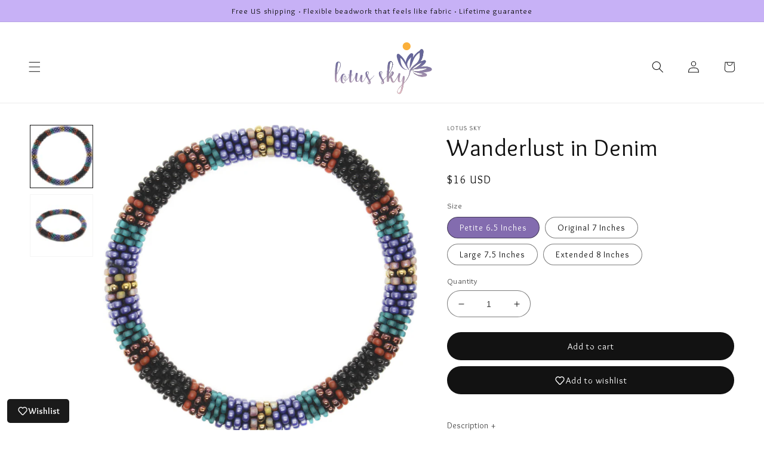

--- FILE ---
content_type: text/html; charset=utf-8
request_url: https://lotusskyjewelry.com/products/denim-gypsy
body_size: 53362
content:
<!doctype html>
<html class="no-js" lang="en">
  <head>
<link rel='preconnect dns-prefetch' href='https://api.config-security.com/' crossorigin />
<link rel='preconnect dns-prefetch' href='https://conf.config-security.com/' crossorigin />
<link rel='preconnect dns-prefetch' href='https://whale.camera/' crossorigin />
<script>
/* >> TriplePixel :: start*/
window.TriplePixelData={TripleName:"black-lotus-jewelry.myshopify.com",ver:"2.12",plat:"SHOPIFY",isHeadless:false},function(W,H,A,L,E,_,B,N){function O(U,T,P,H,R){void 0===R&&(R=!1),H=new XMLHttpRequest,P?(H.open("POST",U,!0),H.setRequestHeader("Content-Type","text/plain")):H.open("GET",U,!0),H.send(JSON.stringify(P||{})),H.onreadystatechange=function(){4===H.readyState&&200===H.status?(R=H.responseText,U.includes(".txt")?eval(R):P||(N[B]=R)):(299<H.status||H.status<200)&&T&&!R&&(R=!0,O(U,T-1,P))}}if(N=window,!N[H+"sn"]){N[H+"sn"]=1,L=function(){return Date.now().toString(36)+"_"+Math.random().toString(36)};try{A.setItem(H,1+(0|A.getItem(H)||0)),(E=JSON.parse(A.getItem(H+"U")||"[]")).push({u:location.href,r:document.referrer,t:Date.now(),id:L()}),A.setItem(H+"U",JSON.stringify(E))}catch(e){}var i,m,p;A.getItem('"!nC`')||(_=A,A=N,A[H]||(E=A[H]=function(t,e,a){return void 0===a&&(a=[]),"State"==t?E.s:(W=L(),(E._q=E._q||[]).push([W,t,e].concat(a)),W)},E.s="Installed",E._q=[],E.ch=W,B="configSecurityConfModel",N[B]=1,O("https://conf.config-security.com/model",5),i=L(),m=A[atob("c2NyZWVu")],_.setItem("di_pmt_wt",i),p={id:i,action:"profile",avatar:_.getItem("auth-security_rand_salt_"),time:m[atob("d2lkdGg=")]+":"+m[atob("aGVpZ2h0")],host:A.TriplePixelData.TripleName,plat:A.TriplePixelData.plat,url:window.location.href,ref:document.referrer,ver:A.TriplePixelData.ver},O("https://api.config-security.com/event",5,p),O("https://whale.camera/live/dot.txt",5)))}}("","TriplePixel",localStorage);
/* << TriplePixel :: end*/
</script>
    <meta charset="utf-8">
    <meta http-equiv="X-UA-Compatible" content="IE=edge">
    <meta name="viewport" content="width=device-width,initial-scale=1">
    <meta name="theme-color" content="">
    <link rel="canonical" href="https://lotusskyjewelry.com/products/denim-gypsy">
    <link rel="preconnect" href="https://cdn.shopify.com" crossorigin><link rel="preconnect" href="https://fonts.shopifycdn.com" crossorigin>
    <link rel="preconnect" href="https://fonts.googleapis.com">
    <link rel="preconnect" href="https://fonts.gstatic.com" crossorigin>
    <link href="https://fonts.googleapis.com/css2?family=Overlock:ital,wght@0,400;0,700;0,900;1,400&display=swap" rel="stylesheet">

    <title>
      Beaded Nepal Bracelets Fair Trade
 &ndash; LOTUS SKY</title>

    
      <meta name="description" content="Beaded Nepal Slide On Bracelets Fair Trade Handmade, Crocheted Glass Seed Bead Bracelet Bangles, Artisan Hippie Bohemian Global Nepali Jewelry Ethical Handicrafts, Native Beadwork">
    

    

<meta property="og:site_name" content="LOTUS SKY">
<meta property="og:url" content="https://lotusskyjewelry.com/products/denim-gypsy">
<meta property="og:title" content="Beaded Nepal Bracelets Fair Trade">
<meta property="og:type" content="product">
<meta property="og:description" content="Beaded Nepal Slide On Bracelets Fair Trade Handmade, Crocheted Glass Seed Bead Bracelet Bangles, Artisan Hippie Bohemian Global Nepali Jewelry Ethical Handicrafts, Native Beadwork"><meta property="og:image" content="http://lotusskyjewelry.com/cdn/shop/products/Denim_Gypsy_3.jpg?v=1599762360">
  <meta property="og:image:secure_url" content="https://lotusskyjewelry.com/cdn/shop/products/Denim_Gypsy_3.jpg?v=1599762360">
  <meta property="og:image:width" content="1478">
  <meta property="og:image:height" content="1444"><meta property="og:price:amount" content="16.00">
  <meta property="og:price:currency" content="USD"><meta name="twitter:card" content="summary_large_image">
<meta name="twitter:title" content="Beaded Nepal Bracelets Fair Trade">
<meta name="twitter:description" content="Beaded Nepal Slide On Bracelets Fair Trade Handmade, Crocheted Glass Seed Bead Bracelet Bangles, Artisan Hippie Bohemian Global Nepali Jewelry Ethical Handicrafts, Native Beadwork">


    <script src="//lotusskyjewelry.com/cdn/shop/t/43/assets/global.js?v=39678936590687792391729785737" defer="defer"></script>
    
    <script>window.performance && window.performance.mark && window.performance.mark('shopify.content_for_header.start');</script><meta name="facebook-domain-verification" content="o2rdzrk1dzsp8bg6zctsr6c84bjfcz">
<meta name="facebook-domain-verification" content="enf61qtsidoabbq6zlwj2r2s5noynt">
<meta name="google-site-verification" content="ieQZQ7GZJS_qlzgMHrEonwymZlOHuD7cD5L3HqC0DDQ">
<meta id="shopify-digital-wallet" name="shopify-digital-wallet" content="/2859682/digital_wallets/dialog">
<meta name="shopify-checkout-api-token" content="9bdc57b6228f2b69fc55d73ab02f0924">
<meta id="in-context-paypal-metadata" data-shop-id="2859682" data-venmo-supported="false" data-environment="production" data-locale="en_US" data-paypal-v4="true" data-currency="USD">
<link rel="alternate" type="application/json+oembed" href="https://lotusskyjewelry.com/products/denim-gypsy.oembed">
<script async="async" src="/checkouts/internal/preloads.js?locale=en-US"></script>
<link rel="preconnect" href="https://shop.app" crossorigin="anonymous">
<script async="async" src="https://shop.app/checkouts/internal/preloads.js?locale=en-US&shop_id=2859682" crossorigin="anonymous"></script>
<script id="apple-pay-shop-capabilities" type="application/json">{"shopId":2859682,"countryCode":"US","currencyCode":"USD","merchantCapabilities":["supports3DS"],"merchantId":"gid:\/\/shopify\/Shop\/2859682","merchantName":"LOTUS SKY","requiredBillingContactFields":["postalAddress","email"],"requiredShippingContactFields":["postalAddress","email"],"shippingType":"shipping","supportedNetworks":["visa","masterCard","amex","discover","elo","jcb"],"total":{"type":"pending","label":"LOTUS SKY","amount":"1.00"},"shopifyPaymentsEnabled":true,"supportsSubscriptions":true}</script>
<script id="shopify-features" type="application/json">{"accessToken":"9bdc57b6228f2b69fc55d73ab02f0924","betas":["rich-media-storefront-analytics"],"domain":"lotusskyjewelry.com","predictiveSearch":true,"shopId":2859682,"locale":"en"}</script>
<script>var Shopify = Shopify || {};
Shopify.shop = "black-lotus-jewelry.myshopify.com";
Shopify.locale = "en";
Shopify.currency = {"active":"USD","rate":"1.0"};
Shopify.country = "US";
Shopify.theme = {"name":"Lotus-Sky-2022 | Bold | Oct.24.2024","id":172238635288,"schema_name":"Dawn","schema_version":"2.5.0","theme_store_id":null,"role":"main"};
Shopify.theme.handle = "null";
Shopify.theme.style = {"id":null,"handle":null};
Shopify.cdnHost = "lotusskyjewelry.com/cdn";
Shopify.routes = Shopify.routes || {};
Shopify.routes.root = "/";</script>
<script type="module">!function(o){(o.Shopify=o.Shopify||{}).modules=!0}(window);</script>
<script>!function(o){function n(){var o=[];function n(){o.push(Array.prototype.slice.apply(arguments))}return n.q=o,n}var t=o.Shopify=o.Shopify||{};t.loadFeatures=n(),t.autoloadFeatures=n()}(window);</script>
<script>
  window.ShopifyPay = window.ShopifyPay || {};
  window.ShopifyPay.apiHost = "shop.app\/pay";
  window.ShopifyPay.redirectState = null;
</script>
<script id="shop-js-analytics" type="application/json">{"pageType":"product"}</script>
<script defer="defer" async type="module" src="//lotusskyjewelry.com/cdn/shopifycloud/shop-js/modules/v2/client.init-shop-cart-sync_BN7fPSNr.en.esm.js"></script>
<script defer="defer" async type="module" src="//lotusskyjewelry.com/cdn/shopifycloud/shop-js/modules/v2/chunk.common_Cbph3Kss.esm.js"></script>
<script defer="defer" async type="module" src="//lotusskyjewelry.com/cdn/shopifycloud/shop-js/modules/v2/chunk.modal_DKumMAJ1.esm.js"></script>
<script type="module">
  await import("//lotusskyjewelry.com/cdn/shopifycloud/shop-js/modules/v2/client.init-shop-cart-sync_BN7fPSNr.en.esm.js");
await import("//lotusskyjewelry.com/cdn/shopifycloud/shop-js/modules/v2/chunk.common_Cbph3Kss.esm.js");
await import("//lotusskyjewelry.com/cdn/shopifycloud/shop-js/modules/v2/chunk.modal_DKumMAJ1.esm.js");

  window.Shopify.SignInWithShop?.initShopCartSync?.({"fedCMEnabled":true,"windoidEnabled":true});

</script>
<script defer="defer" async type="module" src="//lotusskyjewelry.com/cdn/shopifycloud/shop-js/modules/v2/client.payment-terms_BxzfvcZJ.en.esm.js"></script>
<script defer="defer" async type="module" src="//lotusskyjewelry.com/cdn/shopifycloud/shop-js/modules/v2/chunk.common_Cbph3Kss.esm.js"></script>
<script defer="defer" async type="module" src="//lotusskyjewelry.com/cdn/shopifycloud/shop-js/modules/v2/chunk.modal_DKumMAJ1.esm.js"></script>
<script type="module">
  await import("//lotusskyjewelry.com/cdn/shopifycloud/shop-js/modules/v2/client.payment-terms_BxzfvcZJ.en.esm.js");
await import("//lotusskyjewelry.com/cdn/shopifycloud/shop-js/modules/v2/chunk.common_Cbph3Kss.esm.js");
await import("//lotusskyjewelry.com/cdn/shopifycloud/shop-js/modules/v2/chunk.modal_DKumMAJ1.esm.js");

  
</script>
<script>
  window.Shopify = window.Shopify || {};
  if (!window.Shopify.featureAssets) window.Shopify.featureAssets = {};
  window.Shopify.featureAssets['shop-js'] = {"shop-cart-sync":["modules/v2/client.shop-cart-sync_CJVUk8Jm.en.esm.js","modules/v2/chunk.common_Cbph3Kss.esm.js","modules/v2/chunk.modal_DKumMAJ1.esm.js"],"init-fed-cm":["modules/v2/client.init-fed-cm_7Fvt41F4.en.esm.js","modules/v2/chunk.common_Cbph3Kss.esm.js","modules/v2/chunk.modal_DKumMAJ1.esm.js"],"init-shop-email-lookup-coordinator":["modules/v2/client.init-shop-email-lookup-coordinator_Cc088_bR.en.esm.js","modules/v2/chunk.common_Cbph3Kss.esm.js","modules/v2/chunk.modal_DKumMAJ1.esm.js"],"init-windoid":["modules/v2/client.init-windoid_hPopwJRj.en.esm.js","modules/v2/chunk.common_Cbph3Kss.esm.js","modules/v2/chunk.modal_DKumMAJ1.esm.js"],"shop-button":["modules/v2/client.shop-button_B0jaPSNF.en.esm.js","modules/v2/chunk.common_Cbph3Kss.esm.js","modules/v2/chunk.modal_DKumMAJ1.esm.js"],"shop-cash-offers":["modules/v2/client.shop-cash-offers_DPIskqss.en.esm.js","modules/v2/chunk.common_Cbph3Kss.esm.js","modules/v2/chunk.modal_DKumMAJ1.esm.js"],"shop-toast-manager":["modules/v2/client.shop-toast-manager_CK7RT69O.en.esm.js","modules/v2/chunk.common_Cbph3Kss.esm.js","modules/v2/chunk.modal_DKumMAJ1.esm.js"],"init-shop-cart-sync":["modules/v2/client.init-shop-cart-sync_BN7fPSNr.en.esm.js","modules/v2/chunk.common_Cbph3Kss.esm.js","modules/v2/chunk.modal_DKumMAJ1.esm.js"],"init-customer-accounts-sign-up":["modules/v2/client.init-customer-accounts-sign-up_CfPf4CXf.en.esm.js","modules/v2/client.shop-login-button_DeIztwXF.en.esm.js","modules/v2/chunk.common_Cbph3Kss.esm.js","modules/v2/chunk.modal_DKumMAJ1.esm.js"],"pay-button":["modules/v2/client.pay-button_CgIwFSYN.en.esm.js","modules/v2/chunk.common_Cbph3Kss.esm.js","modules/v2/chunk.modal_DKumMAJ1.esm.js"],"init-customer-accounts":["modules/v2/client.init-customer-accounts_DQ3x16JI.en.esm.js","modules/v2/client.shop-login-button_DeIztwXF.en.esm.js","modules/v2/chunk.common_Cbph3Kss.esm.js","modules/v2/chunk.modal_DKumMAJ1.esm.js"],"avatar":["modules/v2/client.avatar_BTnouDA3.en.esm.js"],"init-shop-for-new-customer-accounts":["modules/v2/client.init-shop-for-new-customer-accounts_CsZy_esa.en.esm.js","modules/v2/client.shop-login-button_DeIztwXF.en.esm.js","modules/v2/chunk.common_Cbph3Kss.esm.js","modules/v2/chunk.modal_DKumMAJ1.esm.js"],"shop-follow-button":["modules/v2/client.shop-follow-button_BRMJjgGd.en.esm.js","modules/v2/chunk.common_Cbph3Kss.esm.js","modules/v2/chunk.modal_DKumMAJ1.esm.js"],"checkout-modal":["modules/v2/client.checkout-modal_B9Drz_yf.en.esm.js","modules/v2/chunk.common_Cbph3Kss.esm.js","modules/v2/chunk.modal_DKumMAJ1.esm.js"],"shop-login-button":["modules/v2/client.shop-login-button_DeIztwXF.en.esm.js","modules/v2/chunk.common_Cbph3Kss.esm.js","modules/v2/chunk.modal_DKumMAJ1.esm.js"],"lead-capture":["modules/v2/client.lead-capture_DXYzFM3R.en.esm.js","modules/v2/chunk.common_Cbph3Kss.esm.js","modules/v2/chunk.modal_DKumMAJ1.esm.js"],"shop-login":["modules/v2/client.shop-login_CA5pJqmO.en.esm.js","modules/v2/chunk.common_Cbph3Kss.esm.js","modules/v2/chunk.modal_DKumMAJ1.esm.js"],"payment-terms":["modules/v2/client.payment-terms_BxzfvcZJ.en.esm.js","modules/v2/chunk.common_Cbph3Kss.esm.js","modules/v2/chunk.modal_DKumMAJ1.esm.js"]};
</script>
<script>(function() {
  var isLoaded = false;
  function asyncLoad() {
    if (isLoaded) return;
    isLoaded = true;
    var urls = ["\/\/www.powr.io\/powr.js?powr-token=black-lotus-jewelry.myshopify.com\u0026external-type=shopify\u0026shop=black-lotus-jewelry.myshopify.com","https:\/\/loox.io\/widget\/E1ia72El7\/loox.1494992042122.js?shop=black-lotus-jewelry.myshopify.com","https:\/\/quizify.arhamcommerce.com\/js\/shortcode.js?shop=black-lotus-jewelry.myshopify.com","https:\/\/chimpstatic.com\/mcjs-connected\/js\/users\/673bca74b56881cfe78887b9a\/8bcfaadcfea41445c29de485e.js?shop=black-lotus-jewelry.myshopify.com","https:\/\/static.klaviyo.com\/onsite\/js\/klaviyo.js?company_id=SWcqRj\u0026shop=black-lotus-jewelry.myshopify.com","https:\/\/static.klaviyo.com\/onsite\/js\/klaviyo.js?company_id=T7V42r\u0026shop=black-lotus-jewelry.myshopify.com","https:\/\/easygdpr.b-cdn.net\/v\/1553540745\/gdpr.min.js?shop=black-lotus-jewelry.myshopify.com","https:\/\/sdks.automizely.com\/recommendations\/v1\/pz-recommendations.umd.js?connection_id=92733713d076450a7d479b51b589eec8_v1\u0026org_id=9e1d596eff5a9b3dca632379c3a674bb_v1\u0026app_key=black-lotus-jewelry\u0026app_name=personalization\u0026shop=black-lotus-jewelry.myshopify.com","https:\/\/assets.dailykarma.io\/prod\/init-v3.js?shop=black-lotus-jewelry.myshopify.com","https:\/\/emotivecdn.io\/emotive-popup\/popup.js?brand=45700\u0026api=https:\/\/www.emotiveapp.co\/\u0026shop=black-lotus-jewelry.myshopify.com","https:\/\/s3.eu-west-1.amazonaws.com\/production-klarna-il-shopify-osm\/3437caf159dc6637f8eee728593956b51fdf74de\/black-lotus-jewelry.myshopify.com-1734251150575.js?shop=black-lotus-jewelry.myshopify.com","https:\/\/sdk.postscript.io\/sdk-script-loader.bundle.js?shopId=15954\u0026shop=black-lotus-jewelry.myshopify.com"];
    for (var i = 0; i < urls.length; i++) {
      var s = document.createElement('script');
      s.type = 'text/javascript';
      s.async = true;
      s.src = urls[i];
      var x = document.getElementsByTagName('script')[0];
      x.parentNode.insertBefore(s, x);
    }
  };
  if(window.attachEvent) {
    window.attachEvent('onload', asyncLoad);
  } else {
    window.addEventListener('load', asyncLoad, false);
  }
})();</script>
<script id="__st">var __st={"a":2859682,"offset":-18000,"reqid":"53dfacd5-33ec-4720-a3ac-193cecd1cbbc-1769790681","pageurl":"lotusskyjewelry.com\/products\/denim-gypsy","u":"e607151eed63","p":"product","rtyp":"product","rid":4176171892841};</script>
<script>window.ShopifyPaypalV4VisibilityTracking = true;</script>
<script id="captcha-bootstrap">!function(){'use strict';const t='contact',e='account',n='new_comment',o=[[t,t],['blogs',n],['comments',n],[t,'customer']],c=[[e,'customer_login'],[e,'guest_login'],[e,'recover_customer_password'],[e,'create_customer']],r=t=>t.map((([t,e])=>`form[action*='/${t}']:not([data-nocaptcha='true']) input[name='form_type'][value='${e}']`)).join(','),a=t=>()=>t?[...document.querySelectorAll(t)].map((t=>t.form)):[];function s(){const t=[...o],e=r(t);return a(e)}const i='password',u='form_key',d=['recaptcha-v3-token','g-recaptcha-response','h-captcha-response',i],f=()=>{try{return window.sessionStorage}catch{return}},m='__shopify_v',_=t=>t.elements[u];function p(t,e,n=!1){try{const o=window.sessionStorage,c=JSON.parse(o.getItem(e)),{data:r}=function(t){const{data:e,action:n}=t;return t[m]||n?{data:e,action:n}:{data:t,action:n}}(c);for(const[e,n]of Object.entries(r))t.elements[e]&&(t.elements[e].value=n);n&&o.removeItem(e)}catch(o){console.error('form repopulation failed',{error:o})}}const l='form_type',E='cptcha';function T(t){t.dataset[E]=!0}const w=window,h=w.document,L='Shopify',v='ce_forms',y='captcha';let A=!1;((t,e)=>{const n=(g='f06e6c50-85a8-45c8-87d0-21a2b65856fe',I='https://cdn.shopify.com/shopifycloud/storefront-forms-hcaptcha/ce_storefront_forms_captcha_hcaptcha.v1.5.2.iife.js',D={infoText:'Protected by hCaptcha',privacyText:'Privacy',termsText:'Terms'},(t,e,n)=>{const o=w[L][v],c=o.bindForm;if(c)return c(t,g,e,D).then(n);var r;o.q.push([[t,g,e,D],n]),r=I,A||(h.body.append(Object.assign(h.createElement('script'),{id:'captcha-provider',async:!0,src:r})),A=!0)});var g,I,D;w[L]=w[L]||{},w[L][v]=w[L][v]||{},w[L][v].q=[],w[L][y]=w[L][y]||{},w[L][y].protect=function(t,e){n(t,void 0,e),T(t)},Object.freeze(w[L][y]),function(t,e,n,w,h,L){const[v,y,A,g]=function(t,e,n){const i=e?o:[],u=t?c:[],d=[...i,...u],f=r(d),m=r(i),_=r(d.filter((([t,e])=>n.includes(e))));return[a(f),a(m),a(_),s()]}(w,h,L),I=t=>{const e=t.target;return e instanceof HTMLFormElement?e:e&&e.form},D=t=>v().includes(t);t.addEventListener('submit',(t=>{const e=I(t);if(!e)return;const n=D(e)&&!e.dataset.hcaptchaBound&&!e.dataset.recaptchaBound,o=_(e),c=g().includes(e)&&(!o||!o.value);(n||c)&&t.preventDefault(),c&&!n&&(function(t){try{if(!f())return;!function(t){const e=f();if(!e)return;const n=_(t);if(!n)return;const o=n.value;o&&e.removeItem(o)}(t);const e=Array.from(Array(32),(()=>Math.random().toString(36)[2])).join('');!function(t,e){_(t)||t.append(Object.assign(document.createElement('input'),{type:'hidden',name:u})),t.elements[u].value=e}(t,e),function(t,e){const n=f();if(!n)return;const o=[...t.querySelectorAll(`input[type='${i}']`)].map((({name:t})=>t)),c=[...d,...o],r={};for(const[a,s]of new FormData(t).entries())c.includes(a)||(r[a]=s);n.setItem(e,JSON.stringify({[m]:1,action:t.action,data:r}))}(t,e)}catch(e){console.error('failed to persist form',e)}}(e),e.submit())}));const S=(t,e)=>{t&&!t.dataset[E]&&(n(t,e.some((e=>e===t))),T(t))};for(const o of['focusin','change'])t.addEventListener(o,(t=>{const e=I(t);D(e)&&S(e,y())}));const B=e.get('form_key'),M=e.get(l),P=B&&M;t.addEventListener('DOMContentLoaded',(()=>{const t=y();if(P)for(const e of t)e.elements[l].value===M&&p(e,B);[...new Set([...A(),...v().filter((t=>'true'===t.dataset.shopifyCaptcha))])].forEach((e=>S(e,t)))}))}(h,new URLSearchParams(w.location.search),n,t,e,['guest_login'])})(!0,!0)}();</script>
<script integrity="sha256-4kQ18oKyAcykRKYeNunJcIwy7WH5gtpwJnB7kiuLZ1E=" data-source-attribution="shopify.loadfeatures" defer="defer" src="//lotusskyjewelry.com/cdn/shopifycloud/storefront/assets/storefront/load_feature-a0a9edcb.js" crossorigin="anonymous"></script>
<script crossorigin="anonymous" defer="defer" src="//lotusskyjewelry.com/cdn/shopifycloud/storefront/assets/shopify_pay/storefront-65b4c6d7.js?v=20250812"></script>
<script data-source-attribution="shopify.dynamic_checkout.dynamic.init">var Shopify=Shopify||{};Shopify.PaymentButton=Shopify.PaymentButton||{isStorefrontPortableWallets:!0,init:function(){window.Shopify.PaymentButton.init=function(){};var t=document.createElement("script");t.src="https://lotusskyjewelry.com/cdn/shopifycloud/portable-wallets/latest/portable-wallets.en.js",t.type="module",document.head.appendChild(t)}};
</script>
<script data-source-attribution="shopify.dynamic_checkout.buyer_consent">
  function portableWalletsHideBuyerConsent(e){var t=document.getElementById("shopify-buyer-consent"),n=document.getElementById("shopify-subscription-policy-button");t&&n&&(t.classList.add("hidden"),t.setAttribute("aria-hidden","true"),n.removeEventListener("click",e))}function portableWalletsShowBuyerConsent(e){var t=document.getElementById("shopify-buyer-consent"),n=document.getElementById("shopify-subscription-policy-button");t&&n&&(t.classList.remove("hidden"),t.removeAttribute("aria-hidden"),n.addEventListener("click",e))}window.Shopify?.PaymentButton&&(window.Shopify.PaymentButton.hideBuyerConsent=portableWalletsHideBuyerConsent,window.Shopify.PaymentButton.showBuyerConsent=portableWalletsShowBuyerConsent);
</script>
<script data-source-attribution="shopify.dynamic_checkout.cart.bootstrap">document.addEventListener("DOMContentLoaded",(function(){function t(){return document.querySelector("shopify-accelerated-checkout-cart, shopify-accelerated-checkout")}if(t())Shopify.PaymentButton.init();else{new MutationObserver((function(e,n){t()&&(Shopify.PaymentButton.init(),n.disconnect())})).observe(document.body,{childList:!0,subtree:!0})}}));
</script>
<link id="shopify-accelerated-checkout-styles" rel="stylesheet" media="screen" href="https://lotusskyjewelry.com/cdn/shopifycloud/portable-wallets/latest/accelerated-checkout-backwards-compat.css" crossorigin="anonymous">
<style id="shopify-accelerated-checkout-cart">
        #shopify-buyer-consent {
  margin-top: 1em;
  display: inline-block;
  width: 100%;
}

#shopify-buyer-consent.hidden {
  display: none;
}

#shopify-subscription-policy-button {
  background: none;
  border: none;
  padding: 0;
  text-decoration: underline;
  font-size: inherit;
  cursor: pointer;
}

#shopify-subscription-policy-button::before {
  box-shadow: none;
}

      </style>
<script id="sections-script" data-sections="main-product,product-recommendations,header,footer" defer="defer" src="//lotusskyjewelry.com/cdn/shop/t/43/compiled_assets/scripts.js?v=8100"></script>
<script>window.performance && window.performance.mark && window.performance.mark('shopify.content_for_header.end');</script>


    <style data-shopify>
      @font-face {
  font-family: Assistant;
  font-weight: 400;
  font-style: normal;
  font-display: swap;
  src: url("//lotusskyjewelry.com/cdn/fonts/assistant/assistant_n4.9120912a469cad1cc292572851508ca49d12e768.woff2") format("woff2"),
       url("//lotusskyjewelry.com/cdn/fonts/assistant/assistant_n4.6e9875ce64e0fefcd3f4446b7ec9036b3ddd2985.woff") format("woff");
}

      @font-face {
  font-family: Assistant;
  font-weight: 700;
  font-style: normal;
  font-display: swap;
  src: url("//lotusskyjewelry.com/cdn/fonts/assistant/assistant_n7.bf44452348ec8b8efa3aa3068825305886b1c83c.woff2") format("woff2"),
       url("//lotusskyjewelry.com/cdn/fonts/assistant/assistant_n7.0c887fee83f6b3bda822f1150b912c72da0f7b64.woff") format("woff");
}

      
      
      @font-face {
  font-family: Assistant;
  font-weight: 400;
  font-style: normal;
  font-display: swap;
  src: url("//lotusskyjewelry.com/cdn/fonts/assistant/assistant_n4.9120912a469cad1cc292572851508ca49d12e768.woff2") format("woff2"),
       url("//lotusskyjewelry.com/cdn/fonts/assistant/assistant_n4.6e9875ce64e0fefcd3f4446b7ec9036b3ddd2985.woff") format("woff");
}


      :root {
      --font-body-family: Overlock, Assistant, sans-serif;
      --font-body-style: normal;
      --font-body-weight: 400;

      --font-heading-family: Overlock, Assistant, sans-serif;
      --font-heading-style: normal;
      --font-heading-weight: 400;

      --font-body-scale: 1.0;
      --font-heading-scale: 1.0;

      --lotus-color-primary: #836CAF;
      --lotus-color-secondary-0: #452984;
      --lotus-color-secondary-1: #A583BA;
      --lotus-color-secondary-2: #09A99D;
      --lotus-color-secondary-3: #c7b1f6;
      --lotus-color-secondary-4: #000000;

      --color-base-text: 18, 18, 18;
      --color-shadow: 18, 18, 18;
      --color-base-background-1: 255, 255, 255;
      --color-base-background-2: 243, 243, 243;
      --color-base-solid-button-labels: 255, 255, 255;
      --color-base-outline-button-labels: 18, 18, 18;
      --color-base-accent-1: 18, 18, 18;
      --color-base-accent-2: 51, 79, 180;
      --payment-terms-background-color: #FFFFFF;

      --gradient-base-background-1: #FFFFFF;
      --gradient-base-background-2: #F3F3F3;
      --gradient-base-accent-1: #121212;
      --gradient-base-accent-2: #334FB4;

      --media-padding: px;
      --media-border-opacity: 0.05;
      --media-border-width: 1px;
      --media-radius: 0px;
      --media-shadow-opacity: 0.0;
      --media-shadow-horizontal-offset: 0px;
      --media-shadow-vertical-offset: 0px;
      --media-shadow-blur-radius: 0px;

      --page-width: 100vw;
      --page-width-margin: 0vw;

      --card-image-padding: 0.0rem;
      --card-corner-radius: 0.0rem;
      --card-text-alignment: center;
      --card-border-width: 0.1rem;
      --card-border-opacity: 0.1;
      --card-shadow-opacity: 0.1;
      --card-shadow-horizontal-offset: 0.0rem;
      --card-shadow-vertical-offset: 0.0rem;
      --card-shadow-blur-radius: 0.0rem;

      --badge-corner-radius: 4.0rem;

      --popup-border-width: 1px;
      --popup-border-opacity: 0.1;
      --popup-corner-radius: 0px;
      --popup-shadow-opacity: 0.0;
      --popup-shadow-horizontal-offset: 0px;
      --popup-shadow-vertical-offset: 0px;
      --popup-shadow-blur-radius: 0px;

      --drawer-border-width: 1px;
      --drawer-border-opacity: 0.1;
      --drawer-shadow-opacity: 0.0;
      --drawer-shadow-horizontal-offset: 0px;
      --drawer-shadow-vertical-offset: 0px;
      --drawer-shadow-blur-radius: 0px;

      --spacing-sections-desktop: 0px;
      --spacing-sections-mobile: 0px;

      --grid-desktop-vertical-spacing: 40px;
      --grid-desktop-horizontal-spacing: 8px;
      --grid-mobile-vertical-spacing: 20px;
      --grid-mobile-horizontal-spacing: 4px;

      --text-boxes-border-opacity: 0.0;
      --text-boxes-border-width: 0px;
      --text-boxes-radius: 0px;
      --text-boxes-shadow-opacity: 0.0;
      --text-boxes-shadow-horizontal-offset: 0px;
      --text-boxes-shadow-vertical-offset: 0px;
      --text-boxes-shadow-blur-radius: 0px;

      --buttons-radius: 40px;
      --buttons-radius-outset: 41px;
      --buttons-border-width: 1px;
      --buttons-border-opacity: 1.0;
      --buttons-shadow-opacity: 0.4;
      --buttons-shadow-horizontal-offset: 0px;
      --buttons-shadow-vertical-offset: 0px;
      --buttons-shadow-blur-radius: 0px;
      --buttons-border-offset: 0.3px;

      --inputs-radius: 0px;
      --inputs-border-width: 1px;
      --inputs-border-opacity: 0.55;
      --inputs-shadow-opacity: 0.0;
      --inputs-shadow-horizontal-offset: 0px;
      --inputs-shadow-vertical-offset: 0px;
      --inputs-shadow-blur-radius: 0px;

      --variant-pills-radius: 40px;
      --variant-pills-border-width: 1px;
      --variant-pills-border-opacity: 0.55;
      --variant-pills-shadow-opacity: 0.0;
      --variant-pills-shadow-horizontal-offset: 0px;
      --variant-pills-shadow-vertical-offset: 0px;
      --variant-pills-shadow-blur-radius: 0px;
      }

      *,
      *::before,
      *::after {
      box-sizing: inherit;
      }

      html {
      box-sizing: border-box;
      font-size: calc(var(--font-body-scale) * 62.5%);
      height: 100%;
      }

      body {
      display: grid;
      grid-template-rows: auto auto 1fr auto;
      grid-template-columns: 100%;
      min-height: 100%;
      margin: 0;
      font-size: 1.5rem;
      letter-spacing: 0.06rem;
      line-height: calc(1 + 0.8 / var(--font-body-scale));
      font-family: var(--font-body-family);
      font-style: var(--font-body-style);
      font-weight: var(--font-body-weight);
      }

      @media screen and (min-width: 750px) {
      body {
      font-size: 1.3rem;
      }
      }
    </style>

    <link href="//lotusskyjewelry.com/cdn/shop/t/43/assets/base.css?v=166685447503106319041729785737" rel="stylesheet" type="text/css" media="all" />
<link rel="preload" as="font" href="//lotusskyjewelry.com/cdn/fonts/assistant/assistant_n4.9120912a469cad1cc292572851508ca49d12e768.woff2" type="font/woff2" crossorigin><link rel="preload" as="font" href="//lotusskyjewelry.com/cdn/fonts/assistant/assistant_n4.9120912a469cad1cc292572851508ca49d12e768.woff2" type="font/woff2" crossorigin><link rel="stylesheet" href="//lotusskyjewelry.com/cdn/shop/t/43/assets/component-predictive-search.css?v=15303425024811015221729785737" media="print" onload="this.media='all'"><script>document.documentElement.className = document.documentElement.className.replace('no-js', 'js');
      if (Shopify.designMode) {
        document.documentElement.classList.add('shopify-design-mode');
      }
    </script>
    
    <script src="https://cdnjs.cloudflare.com/ajax/libs/bodymovin/5.8.1/lottie.min.js" integrity="sha512-V1YyTKZJrzJNhcKthpNAaohFXBnu5K9j7Qiz6gv1knFuf13TW/3vpgVVhJu9fvbdW8lb5J6czIhD4fWK2iHKXA==" crossorigin="anonymous" referrerpolicy="no-referrer"></script>

    <script>var loox_global_hash = '1769790288419';</script><style>.loox-reviews-default { max-width: 1200px; margin: 0 auto; }.loox-rating .loox-icon { color:#836CAF; }
:root { --lxs-rating-icon-color: #836CAF; }</style>

  <!-- SchemaAPP Liquid Start -->



    <script type="application/ld+json">
        {"@context":"http://schema.org","@type":"ProductGroup","@id":"https://lotusskyjewelry.com/products/denim-gypsy#ProductGroup","productGroupID":4176171892841,"name":"Wanderlust in Denim","url":"https://lotusskyjewelry.com/products/denim-gypsy","description":"Slip, Slide &amp; Shimmy your way into Autumn with\u00a0the Wanderlust in Denim Bracelet!\nHand crocheted one seed bead at time by Lotus Sky's all-woman team in Kathmandu, Nepal, your new glass bead\u00a0slide on bracelet will be that artisan-made piece in your jewelry collection that you can turn to every time you need to play it pretty with an effortless burst of globetrotter vibes!\nAt Lotus Sky we believe in exceeding fair trade standards with salaries that put money in the bank, not just make ends meet. With the vast majority of our college-aged team members in school, Lotus Sky women are educated and high achievers!\nLotus Sky bracelets go beyond fair trade and represent a\u00a0step forward in the movement for ethical consumerism, global commerce as a tool for social change, and global sisterhood!\nQuick Look:\nHandmade with soul in Nepal\nGlass seed beads, cotton thread\nEffortless global fusion arm candy, delivered!\n\n\nBecause just one is never enough!","brand":{"@type":"Brand","name":"LOTUS SKY","@id":"https://lotusskyjewelry.com/products/denim-gypsy#Brand"},"image":[{"@type":"ImageObject","height":1444,"width":1478,"url":"https://cdn.shopify.com/s/files/1/0285/9682/products/Denim_Gypsy_3.jpg?v=1599762360","@id":"https://cdn.shopify.com/s/files/1/0285/9682/products/Denim_Gypsy_3.jpg?v=1599762360"},{"@type":"ImageObject","height":1217,"width":1500,"url":"https://cdn.shopify.com/s/files/1/0285/9682/products/Denim_Gypsy_1.jpg?v=1599762360","@id":"https://cdn.shopify.com/s/files/1/0285/9682/products/Denim_Gypsy_1.jpg?v=1599762360"}],"aggregateRating":{"@type":"AggregateRating","reviewCount":"1","ratingValue":"5","bestRating":5,"worstRating":1},"hasVariant":[{"@type":"Product","@id":"https://lotusskyjewelry.com/products/denim-gypsy#Product_30337412399209","name":"Wanderlust in Denim - Petite 6.5 Inches","url":"https://lotusskyjewelry.com/products/denim-gypsy?variant=30337412399209","offers":{"@type":"Offer","name":"Wanderlust in Denim - Petite 6.5 Inches","price":"16.00","priceCurrency":"USD","itemCondition":"http://schema.org/NewCondition","@id":"https://lotusskyjewelry.com/products/denim-gypsy#Offer_30337412399209","url":"https://lotusskyjewelry.com/products/denim-gypsy?variant=30337412399209"},"image":{"@id":"https://cdn.shopify.com/s/files/1/0285/9682/products/Denim_Gypsy_3.jpg?v=1599762360"}},{"@type":"Product","@id":"https://lotusskyjewelry.com/products/denim-gypsy#Product_30337412431977","name":"Wanderlust in Denim - Original 7 Inches","url":"https://lotusskyjewelry.com/products/denim-gypsy?variant=30337412431977","offers":{"@type":"Offer","name":"Wanderlust in Denim - Original 7 Inches","price":"16.00","priceCurrency":"USD","itemCondition":"http://schema.org/NewCondition","@id":"https://lotusskyjewelry.com/products/denim-gypsy#Offer_30337412431977","url":"https://lotusskyjewelry.com/products/denim-gypsy?variant=30337412431977"},"image":{"@id":"https://cdn.shopify.com/s/files/1/0285/9682/products/Denim_Gypsy_3.jpg?v=1599762360"}},{"@type":"Product","@id":"https://lotusskyjewelry.com/products/denim-gypsy#Product_30337412464745","name":"Wanderlust in Denim - Large 7.5 Inches","url":"https://lotusskyjewelry.com/products/denim-gypsy?variant=30337412464745","offers":{"@type":"Offer","name":"Wanderlust in Denim - Large 7.5 Inches","price":"16.00","priceCurrency":"USD","itemCondition":"http://schema.org/NewCondition","@id":"https://lotusskyjewelry.com/products/denim-gypsy#Offer_30337412464745","url":"https://lotusskyjewelry.com/products/denim-gypsy?variant=30337412464745"},"image":{"@id":"https://cdn.shopify.com/s/files/1/0285/9682/products/Denim_Gypsy_3.jpg?v=1599762360"}},{"@type":"Product","@id":"https://lotusskyjewelry.com/products/denim-gypsy#Product_40369696145513","name":"Wanderlust in Denim - Extended 8 Inches","url":"https://lotusskyjewelry.com/products/denim-gypsy?variant=40369696145513","offers":{"@type":"Offer","name":"Wanderlust in Denim - Extended 8 Inches","price":"16.00","priceCurrency":"USD","itemCondition":"http://schema.org/NewCondition","@id":"https://lotusskyjewelry.com/products/denim-gypsy#Offer_40369696145513","url":"https://lotusskyjewelry.com/products/denim-gypsy?variant=40369696145513"},"image":{"@id":"https://cdn.shopify.com/s/files/1/0285/9682/products/Denim_Gypsy_3.jpg?v=1599762360"}}]}
    </script>

<!-- SchemaAPP Liquid End -->

<!-- BEGIN app block: shopify://apps/bold-subscriptions/blocks/bsub-embed/9ceb49f0-5fe5-4b5e-943d-f8af8985167d -->
<script id="bold-subscriptions-app-embed-script" type="text/javascript" defer>
    
        
            if (window.location.href.includes('pages/manage-subscriptions')) {
                const queryParams = new URLSearchParams(window.location.search);
                if(queryParams.has('deep_link') && queryParams.get('deep_link') === 'upsell' &&
                    queryParams.has('type') && queryParams.get('type') === 'upcoming-order-email'
                ) {
                    window.location.href=`/account/login?${queryParams.toString()}&from_msp=true`;
                }
            } else if (window.location.href.includes('/account/login')) {
                document.addEventListener('DOMContentLoaded', function() {
                    const queryParams = new URLSearchParams(window.location.search);
                    if(queryParams.has('from_msp')) {
                        queryParams.delete('from_msp');

                        let form = document.querySelector("#customer_login");

                        if(form) {
                            let input = document.createElement('input');
                            input.type = 'hidden';
                            input.name = 'return_to';
                            input.value = `https://lotusskyjewelry.com/pages/manage-subscriptions?${queryParams.toString()}`;

                            form.appendChild(input);
                        }
                    }
                });
            }
        
    

    window.BOLD = window.BOLD || {};
    window.BOLD.subscriptions = window.BOLD.subscriptions || {};
    window.BOLD.subscriptions.config = window.BOLD.subscriptions.config || {};
    window.BOLD.subscriptions.config.isAppEmbedEnabled = true;
    window.BOLD.subscriptions.classes = window.BOLD.subscriptions.classes || {};
    window.BOLD.subscriptions.patches = window.BOLD.subscriptions.patches || {};
    window.BOLD.subscriptions.patches.maxCheckoutRetries = window.BOLD.subscriptions.patches.maxCheckoutRetries || 200;
    window.BOLD.subscriptions.patches.currentCheckoutRetries = window.BOLD.subscriptions.patches.currentCheckoutRetries || 0;
    window.BOLD.subscriptions.patches.maxCashierPatchAttempts = window.BOLD.subscriptions.patches.maxCashierPatchAttempts || 200;
    window.BOLD.subscriptions.patches.currentCashierPatchAttempts = window.BOLD.subscriptions.patches.currentCashierPatchAttempts || 0;
    window.BOLD.subscriptions.config.platform = 'shopify';
    window.BOLD.subscriptions.config.shopDomain = 'black-lotus-jewelry.myshopify.com';
    window.BOLD.subscriptions.config.customDomain = 'lotusskyjewelry.com';
    window.BOLD.subscriptions.config.shopIdentifier = '2859682';
    window.BOLD.subscriptions.config.cashierUrl = 'https://cashier.boldcommerce.com';
    window.BOLD.subscriptions.config.boldAPIBase = 'https://app-api.boldapps.net/';
    window.BOLD.subscriptions.config.cashierApplicationUUID = '2e6a2bbc-b12b-4255-abdf-a02af85c0d4e';
    window.BOLD.subscriptions.config.appUrl = 'https://sub.boldapps.net';
    window.BOLD.subscriptions.config.currencyCode = 'USD';
    window.BOLD.subscriptions.config.checkoutType = 'shopify';
    window.BOLD.subscriptions.config.currencyFormat = "\u003cspan class=money\u003e$\u0026#123;\u0026#123;amount}}\u003c\/span\u003e";
    window.BOLD.subscriptions.config.shopCurrencies = [{"id":8717,"currency":"CAD","currency_format":"$\u0026#123;\u0026#123;amount}}","created_at":"2025-04-18 15:45:45","updated_at":"2025-04-18 15:45:45"},{"id":8020,"currency":"USD","currency_format":"$\u0026#123;\u0026#123;amount}}","created_at":"2024-11-16 02:16:12","updated_at":"2024-11-16 02:16:12"}];
    window.BOLD.subscriptions.config.shopSettings = {"allow_msp_cancellation":true,"allow_msp_prepaid_renewal":true,"customer_can_pause_subscription":true,"customer_can_change_next_order_date":true,"customer_can_change_order_frequency":true,"customer_can_create_an_additional_order":false,"customer_can_use_passwordless_login":false,"customer_passwordless_login_redirect":false,"customer_can_add_products_to_existing_subscriptions":true,"show_currency_code":true,"stored_payment_method_policy":"required","customer_portal_path":"pages\/manage-subscriptions"};
    window.BOLD.subscriptions.config.customerLoginPath = null;
    window.BOLD.subscriptions.config.isPrepaidEnabled = window.BOLD.subscriptions.config.isPrepaidEnabled || true;
    window.BOLD.subscriptions.config.loadSubscriptionGroupFrom = 'default';
    window.BOLD.subscriptions.config.loadSubscriptionGroupFromTypes = "default";
    window.BOLD.subscriptions.config.cashierPluginOnlyMode = window.BOLD.subscriptions.config.cashierPluginOnlyMode || false;
    if (window.BOLD.subscriptions.config.waitForCheckoutLoader === undefined) {
        window.BOLD.subscriptions.config.waitForCheckoutLoader = true;
    }

    window.BOLD.subscriptions.config.addToCartFormSelectors = window.BOLD.subscriptions.config.addToCartFormSelectors || [];
    window.BOLD.subscriptions.config.addToCartButtonSelectors = window.BOLD.subscriptions.config.addToCartButtonSelectors || [];
    window.BOLD.subscriptions.config.widgetInsertBeforeSelectors = window.BOLD.subscriptions.config.widgetInsertBeforeSelectors || [];
    window.BOLD.subscriptions.config.quickAddToCartButtonSelectors = window.BOLD.subscriptions.config.quickAddToCartButtonSelectors || [];
    window.BOLD.subscriptions.config.cartElementSelectors = window.BOLD.subscriptions.config.cartElementSelectors || [];
    window.BOLD.subscriptions.config.cartTotalElementSelectors = window.BOLD.subscriptions.config.cartTotalElementSelectors || [];
    window.BOLD.subscriptions.config.lineItemSelectors = window.BOLD.subscriptions.config.lineItemSelectors || [];
    window.BOLD.subscriptions.config.lineItemNameSelectors = window.BOLD.subscriptions.config.lineItemNameSelectors || [];
    window.BOLD.subscriptions.config.checkoutButtonSelectors = window.BOLD.subscriptions.config.checkoutButtonSelectors || [];

    window.BOLD.subscriptions.config.featureFlags = window.BOLD.subscriptions.config.featureFlagOverrides || ["BE-2298-Support-Variant-Selections-In-Sub-Groups","BE-6519-admin-edit-delivery-methods","BE-6178-Control-Oversell-Rules-For-Recurrences","BE-6887_Reduce_CBP_Chunk_Size","BE-6741-RESTFUL-discount-codes","BE-6925-remove-bold-error-code-from-error-message","BE-6676-enable-embedded-flow","BE-8010-create-subscriptions-with-bold-addresses"];
    window.BOLD.subscriptions.config.subscriptionProcessingFrequency = '60';
    window.BOLD.subscriptions.config.requireMSPInitialLoadingMessage = true;
    window.BOLD.subscriptions.data = window.BOLD.subscriptions.data || {};

    // Interval text markup template
    window.BOLD.subscriptions.config.lineItemPropertyListSelectors = window.BOLD.subscriptions.config.lineItemPropertyListSelectors || [];
    window.BOLD.subscriptions.config.lineItemPropertyListSelectors.push('dl.definitionList');
    window.BOLD.subscriptions.config.lineItemPropertyListTemplate = window.BOLD.subscriptions.config.lineItemPropertyListTemplate || '<dl class="definitionList"></dl>';
    window.BOLD.subscriptions.config.lineItemPropertyTemplate = window.BOLD.subscriptions.config.lineItemPropertyTemplate || '<dt class="definitionList-key">{{key}}:</dt><dd class="definitionList-value">{{value}}</dd>';

    // Discount text markup template
    window.BOLD.subscriptions.config.discountItemTemplate = window.BOLD.subscriptions.config.discountItemTemplate || '<div class="bold-subscriptions-discount"><div class="bold-subscriptions-discount__details">{{details}}</div><div class="bold-subscriptions-discount__total">{{total}}</div></div>';


    // Constants in XMLHttpRequest are not reliable, so we will create our own
    // reference: https://developer.mozilla.org/en-US/docs/Web/API/XMLHttpRequest/readyState
    window.BOLD.subscriptions.config.XMLHttpRequest = {
        UNSENT:0,            // Client has been created. open() not called yet.
        OPENED: 1,           // open() has been called.
        HEADERS_RECEIVED: 2, // send() has been called, and headers and status are available.
        LOADING: 3,          // Downloading; responseText holds partial data.
        DONE: 4              // The operation is complete.
    };

    window.BOLD.subscriptions.config.assetBaseUrl = 'https://sub.boldapps.net';
    if (window.localStorage && window.localStorage.getItem('boldSubscriptionsAssetBaseUrl')) {
        window.BOLD.subscriptions.config.assetBaseUrl = window.localStorage.getItem('boldSubscriptionsAssetBaseUrl')
    }

    window.BOLD.subscriptions.data.subscriptionGroups = [];
    if (localStorage && localStorage.getItem('boldSubscriptionsSubscriptionGroups')) {
        window.BOLD.subscriptions.data.subscriptionGroups = JSON.parse(localStorage.getItem('boldSubscriptionsSubscriptionGroups'));
    } else {
        window.BOLD.subscriptions.data.subscriptionGroups = [{"id":44432,"billing_rules":[{"id":117341,"subscription_group_id":44432,"interval_name":"Monthly","billing_rule":"FREQ=MONTHLY","custom_billing_rule":""}],"is_subscription_only":false,"allow_prepaid":false,"allow_dynamic_discount":false,"is_prepaid_only":false,"should_continue_prepaid":true,"continue_prepaid_type":"as_prepaid","prepaid_durations":[],"dynamic_discounts":[],"selection_options":[{"platform_entity_id":"4422040846441"},{"platform_entity_id":"4422042583145"}],"discount_type":"no_discount","percent_discount":0,"fixed_discount":0,"can_add_to_cart":true}];
    }

    window.BOLD.subscriptions.isFeatureFlagEnabled = function (featureFlag) {
        for (var i = 0; i < window.BOLD.subscriptions.config.featureFlags.length; i++) {
            if (window.BOLD.subscriptions.config.featureFlags[i] === featureFlag){
                return true;
            }
        }
        return false;
    }

    window.BOLD.subscriptions.logger = {
        tag: "bold_subscriptions",
        // the bold subscriptions log level
        // 0 - errors (default)
        // 1 - warnings + errors
        // 2 - info + warnings + errors
        // use window.localStorage.setItem('boldSubscriptionsLogLevel', x) to set the log level
        levels: {
            ERROR: 0,
            WARN: 1,
            INFO: 2,
        },
        level: parseInt((window.localStorage && window.localStorage.getItem('boldSubscriptionsLogLevel')) || "0", 10),
        _log: function(callArgs, level) {
            if (!window.console) {
                return null;
            }

            if (window.BOLD.subscriptions.logger.level < level) {
                return;
            }

            var params = Array.prototype.slice.call(callArgs);
            params.unshift(window.BOLD.subscriptions.logger.tag);

            switch (level) {
                case window.BOLD.subscriptions.logger.levels.INFO:
                    console.info.apply(null, params);
                    return;
                case window.BOLD.subscriptions.logger.levels.WARN:
                    console.warn.apply(null, params);
                    return;
                case window.BOLD.subscriptions.logger.levels.ERROR:
                    console.error.apply(null, params);
                    return;
                default:
                    console.log.apply(null, params);
                    return;
            }
        },
        info: function() {
            window.BOLD.subscriptions.logger._log(arguments, window.BOLD.subscriptions.logger.levels.INFO);
        },
        warn: function() {
            window.BOLD.subscriptions.logger._log(arguments, window.BOLD.subscriptions.logger.levels.WARN);
        },
        error: function() {
            window.BOLD.subscriptions.logger._log(arguments, window.BOLD.subscriptions.logger.levels.ERROR);
        }
    }

    window.BOLD.subscriptions.shouldLoadSubscriptionGroupFromAPI = function() {
        return window.BOLD.subscriptions.config.loadSubscriptionGroupFrom === window.BOLD.subscriptions.config.loadSubscriptionGroupFromTypes['BSUB_API'];
    }

    window.BOLD.subscriptions.getSubscriptionGroupFromProductId = function (productId) {
        var data = window.BOLD.subscriptions.data;
        var foundGroup = null;
        for (var i = 0; i < data.subscriptionGroups.length; i += 1) {
            var subscriptionGroup = data.subscriptionGroups[i];
            for (var j = 0; j < subscriptionGroup.selection_options.length; j += 1) {
                var selectionOption = subscriptionGroup.selection_options[j];
                if (selectionOption.platform_entity_id === productId.toString()) {
                    foundGroup = subscriptionGroup;
                    break;
                }
            }
            if (foundGroup) {
                break;
            }
        }
        return foundGroup;
    };

    window.BOLD.subscriptions.getSubscriptionGroupById = function(subGroupId) {
        var subscriptionGroups = window.BOLD.subscriptions.data.subscriptionGroups;

        for (var i = 0; i < subscriptionGroups.length; i += 1) {
            var subGroup = subscriptionGroups[i];
            if (subGroup.id === subGroupId) {
                return subGroup;
            }
        }

        return null;
    };

    window.BOLD.subscriptions.addSubscriptionGroup = function (subscriptionGroup) {
        if(!window.BOLD.subscriptions.getSubscriptionGroupById(subscriptionGroup.id))
        {
            window.BOLD.subscriptions.data.subscriptionGroups.push(subscriptionGroup);
        }
    }

    window.BOLD.subscriptions.getSubscriptionGroupPrepaidDurationById = function(subscriptionGroupId, prepaidDurationId) {
        var subscriptionGroup = window.BOLD.subscriptions.getSubscriptionGroupById(subscriptionGroupId);

        if (
            !subscriptionGroup
            || !subscriptionGroup.prepaid_durations
            || !subscriptionGroup.prepaid_durations.length
        ) {
            return null;
        }

        for (var i = 0; i < subscriptionGroup.prepaid_durations.length; i++) {
            var prepaidDuration = subscriptionGroup.prepaid_durations[i];
            if (prepaidDuration.id === prepaidDurationId) {
                return prepaidDuration;
            }
        }

        return null;
    }

    window.BOLD.subscriptions.getSubscriptionGroupBillingRuleById = function(subGroup, billingRuleId) {
        for (var i = 0; i < subGroup.billing_rules.length; i += 1) {
            var billingRule = subGroup.billing_rules[i];
            if (billingRule.id === billingRuleId) {
                return billingRule;
            }
        }

        return null;
    };

    window.BOLD.subscriptions.toggleDisabledAddToCartButtons = function(d) {
        var addToCartForms = document.querySelectorAll(window.BOLD.subscriptions.config.addToCartFormSelectors.join(','));
        var disable = !!d;
        for (var i = 0; i < addToCartForms.length; i++) {
            var addToCartForm = addToCartForms[i];
            var productId = window.BOLD.subscriptions.getProductIdFromAddToCartForm(addToCartForm);
            var subscriptionGroup = window.BOLD.subscriptions.getSubscriptionGroupFromProductId(productId);

            if(window.BOLD.subscriptions.isFeatureFlagEnabled('BS2-4659_improve_large_group_selection') ) {
                if (subscriptionGroup || window.BOLD.subscriptions.shouldLoadSubscriptionGroupFromAPI()) {
                    var addToCartButtons = addToCartForm.querySelectorAll(window.BOLD.subscriptions.config.addToCartButtonSelectors.join(','));
                    for (var j = 0; j < addToCartButtons.length; j++) {
                        var addToCartButton = addToCartButtons[j];
                        var toggleAction = disable ?  addToCartButton.setAttribute : addToCartButton.removeAttribute;

                        addToCartButton.disabled = disable;
                        toggleAction.call(addToCartButton, 'data-disabled-by-subscriptions', disable);
                    }
                }
            } else {
                if (subscriptionGroup) {
                    var addToCartButtons = addToCartForm.querySelectorAll(window.BOLD.subscriptions.config.addToCartButtonSelectors.join(','));
                    for (var j = 0; j < addToCartButtons.length; j++) {
                        var addToCartButton = addToCartButtons[j];
                        var toggleAction = disable ?  addToCartButton.setAttribute : addToCartButton.removeAttribute;

                        addToCartButton.disabled = disable;
                        toggleAction.call(addToCartButton, 'data-disabled-by-subscriptions', disable);
                    }
                }
            }

        }
    };

    window.BOLD.subscriptions.disableAddToCartButtons = function () {
        // only disable the add to cart buttons if the app isn't loaded yet
        if (!window.BOLD.subscriptions.app) {
            window.BOLD.subscriptions.toggleDisabledAddToCartButtons(true);
        } else {
            window.BOLD.subscriptions.enableAddToCartButtons();
        }
    };

    window.BOLD.subscriptions.enableAddToCartButtons = function () {
        document.removeEventListener('click', window.BOLD.subscriptions.preventSubscriptionAddToCart);
        window.BOLD.subscriptions.toggleDisabledAddToCartButtons(false);
    };

    window.BOLD.subscriptions.toggleDisabledCheckoutButtons = function(d) {
        var checkoutButtons = document.querySelectorAll(window.BOLD.subscriptions.config.checkoutButtonSelectors.join(','));
        var disable = !!d;
        for (var i = 0; i < checkoutButtons.length; i++) {
            var checkoutButton = checkoutButtons[i];
            var toggleAction = disable ? checkoutButton.setAttribute : checkoutButton.removeAttribute;

            checkoutButton.disabled = disable;
            toggleAction.call(checkoutButton, 'data-disabled-by-subscriptions', disable);
        }
    }

    window.BOLD.subscriptions.disableCheckoutButtons = function() {
        // only disable the checkout buttons if the app isn't loaded yet
        if (!window.BOLD.subscriptions.app) {
            window.BOLD.subscriptions.toggleDisabledCheckoutButtons(true);
        } else {
            window.BOLD.subscriptions.enableCheckoutButtons();
        }
    }

    window.BOLD.subscriptions.enableCheckoutButtons = function() {
        document.removeEventListener('click', window.BOLD.subscriptions.preventCheckout);
        window.BOLD.subscriptions.toggleDisabledCheckoutButtons(false);
    }

    window.BOLD.subscriptions.hasSuccessfulAddToCarts = function() {
        if (typeof(Storage) !== "undefined") {
            var successfulAddToCarts = JSON.parse(
                window.localStorage.getItem('boldSubscriptionsSuccessfulAddToCarts') || '[]'
            );
            if (successfulAddToCarts.length > 0) {
                return true;
            }
        }

        return false;
    }

    window.BOLD.subscriptions.hasPendingAddToCarts = function() {
        if (typeof(Storage) !== "undefined") {
            var pendingAddToCarts = JSON.parse(
                window.localStorage.getItem('boldSubscriptionsPendingAddToCarts') || '[]'
            );
            if (pendingAddToCarts.length > 0) {
                return true;
            }
        }

        return false;
    }

    window.BOLD.subscriptions.addJSAsset = function(src, deferred) {
        var scriptTag = document.getElementById('bold-subscriptions-app-embed-script');
        var jsElement = document.createElement('script');
        jsElement.type = 'text/javascript';
        jsElement.src = src;
        if (deferred) {
           jsElement.defer = true;
        }
        scriptTag.parentNode.insertBefore(jsElement, scriptTag);
    };

    window.BOLD.subscriptions.addCSSAsset = function(href) {
        var scriptTag = document.getElementById('bold-subscriptions-app-embed-script');
        var cssElement = document.createElement('link');
        cssElement.href = href;
        cssElement.rel = 'stylesheet';
        scriptTag.parentNode.insertBefore(cssElement, scriptTag);
    };

    window.BOLD.subscriptions.loadStorefrontAssets = function loadStorefrontAssets() {
        var assets = window.BOLD.subscriptions.config.assets;
        window.BOLD.subscriptions.addCSSAsset(window.BOLD.subscriptions.config.assetBaseUrl + '/static/' + assets['storefront.css']);
        window.BOLD.subscriptions.addJSAsset(window.BOLD.subscriptions.config.assetBaseUrl + '/static/' + assets['storefront.js'], false);
    };

    window.BOLD.subscriptions.loadCustomerPortalAssets = function loadCustomerPortalAssets() {
      if (document.getElementById('customer-portal-root') || document.getElementsByClassName('bsub-express-add-ons-widget')) {
        var assets = window.BOLD.subscriptions.config.assets;
        window.BOLD.subscriptions.addCSSAsset(window.BOLD.subscriptions.config.assetBaseUrl + '/static/' + assets['customer_portal.css']);
        window.BOLD.subscriptions.addJSAsset(window.BOLD.subscriptions.config.assetBaseUrl + '/static/' + assets['customer_portal.js'], true);
      }
    };

    window.BOLD.subscriptions.processManifest = function() {
        if (!window.BOLD.subscriptions.processedManifest) {
            window.BOLD.subscriptions.processedManifest = true;
            window.BOLD.subscriptions.config.assets = JSON.parse(this.responseText);

            
            window.BOLD.subscriptions.loadCustomerPortalAssets();
        }
    };

    window.BOLD.subscriptions.addInitialLoadingMessage = function() {
        var customerPortalNode = document.getElementById('customer-portal-root');
        if (customerPortalNode && window.BOLD.subscriptions.config.requireMSPInitialLoadingMessage) {
            customerPortalNode.innerHTML = '<div class="bold-subscriptions-loader-container"><div class="bold-subscriptions-loader"></div></div>';
        }
    }

    window.BOLD.subscriptions.contentLoaded = function() {
        window.BOLD.subscriptions.data.contentLoadedEventTriggered = true;
        window.BOLD.subscriptions.addInitialLoadingMessage();
        
    };

    window.BOLD.subscriptions.preventSubscriptionAddToCart = function(e) {
        if (e.target.matches(window.BOLD.subscriptions.config.addToCartButtonSelectors.join(',')) && e.target.form) {
            var productId = window.BOLD.subscriptions.getProductIdFromAddToCartForm(e.target.form);
            var subscriptionGroup = window.BOLD.subscriptions.getSubscriptionGroupFromProductId(productId);
            if(window.BOLD.subscriptions.isFeatureFlagEnabled('BS2-4659_improve_large_group_selection'))
            {
                if (subscriptionGroup || window.BOLD.subscriptions.shouldLoadSubscriptionGroupFromAPI()) {
                    // This code prevents products in subscription groups from being added to the cart before the
                    // Subscriptions app fully loads. Once the subscriptions app loads it will re-enable the
                    // buttons. Use window.BOLD.subscriptions.enableAddToCartButtons enable them manually.
                    e.preventDefault();
                    return false;
                }
            } else {
                if (subscriptionGroup) {
                    // This code prevents products in subscription groups from being added to the cart before the
                    // Subscriptions app fully loads. Once the subscriptions app loads it will re-enable the
                    // buttons. Use window.BOLD.subscriptions.enableAddToCartButtons enable them manually.
                    e.preventDefault();
                    return false;
                }
            }

        }
    };

    window.BOLD.subscriptions.preventCheckout = function(e) {
        if (
            e.target.matches(window.BOLD.subscriptions.config.checkoutButtonSelectors.join(','))
            && (window.BOLD.subscriptions.hasSuccessfulAddToCarts() || window.BOLD.subscriptions.hasPendingAddToCarts())
        ) {
            // This code prevents checkouts on the shop until the Subscriptions app fully loads.
            // When the Subscriptions app is ready it will enable the checkout buttons itself.
            // Use window.BOLD.subscriptions.enableCheckoutButtons to enable them manually.
            e.preventDefault();
            return false;
        }
    }

    if (!window.BOLD.subscriptions.config.legacyAssetsLoaded) {
        
        document.addEventListener('DOMContentLoaded', window.BOLD.subscriptions.contentLoaded);
    }

    if (!Element.prototype.matches) {
        Element.prototype.matches =
            Element.prototype.matchesSelector ||
            Element.prototype.mozMatchesSelector ||
            Element.prototype.msMatchesSelector ||
            Element.prototype.oMatchesSelector ||
            Element.prototype.webkitMatchesSelector ||
            function(s) {
                var matches = (this.document || this.ownerDocument).querySelectorAll(s),
                    i = matches.length;
                while (--i >= 0 && matches.item(i) !== this) {}
                return i > -1;
            };
    }

    if (!Element.prototype.closest) {
        Element.prototype.closest = function(s) {
            var el = this;

            do {
                if (Element.prototype.matches.call(el, s)) return el;
                el = el.parentElement || el.parentNode;
            } while (el !== null && el.nodeType === 1);
            return null;
        };
    }

    window.BOLD.subscriptions.setVisibilityOfAdditionalCheckoutButtons = function (isVisible) {
        if (window.BOLD.subscriptions.config.additionalCheckoutSelectors === undefined) {
            return;
        }

        var selectors = window.BOLD.subscriptions.config.additionalCheckoutSelectors;

        for (var i = 0; i < selectors.length; i++) {
            var elements = document.querySelectorAll(selectors[i]);

            for (var j = 0; j < elements.length; j++) {
                elements[j].style.display = isVisible ? 'block' : 'none';
            }
        }
    }

    window.BOLD.subscriptions.hideAdditionalCheckoutButtons = function() {
        window.BOLD.subscriptions.setVisibilityOfAdditionalCheckoutButtons(false);
    };

    window.BOLD.subscriptions.showAdditionalCheckoutButtons = function() {
        window.BOLD.subscriptions.setVisibilityOfAdditionalCheckoutButtons(true);
    };

    window.BOLD.subscriptions.enhanceMspUrls = function(data) {
        var mspUrl = 'https://sub.boldapps.net/shop/19869/customer_portal';
        var elements = document.querySelectorAll("a[href='"+mspUrl+"']");

        if(!elements.length || !data.success) {
            return;
        }

        for (var i = 0; i < elements.length; i++) {
            elements[i].href = elements[i].href + "?jwt="+data.value.jwt+"&customerId="+data.value.customerId;
        }
    };

    if (!window.BOLD.subscriptions.config.legacyAssetsLoaded) {
        window.addEventListener('load', function () {
          if (document.getElementById('customer-portal-root')) {
            window.BOLD.subscriptions.getJWT(window.BOLD.subscriptions.enhanceMspUrls);
          }
        });

        // This will be called immediately
        // Use this anonymous function to avoid polluting the global namespace
        (function() {
            var xhr = new XMLHttpRequest();
            xhr.addEventListener('load', window.BOLD.subscriptions.processManifest);
            xhr.open('GET', window.BOLD.subscriptions.config.assetBaseUrl + '/static/manifest.json?t=' + (new Date()).getTime());
            xhr.send();
        })()
    }

    window.BOLD.subscriptions.patches.patchCashier = function() {
        if (window.BOLD && window.BOLD.checkout) {
            window.BOLD.checkout.disable();
            window.BOLD.checkout.listenerFn = window.BOLD.subscriptions.patches.cashierListenerFn;
            window.BOLD.checkout.enable();
        } else if (window.BOLD.subscriptions.patches.currentCashierPatchAttempts < window.BOLD.subscriptions.patches.maxCashierPatchAttempts) {
            window.BOLD.subscriptions.patches.currentCashierPatchAttempts++;
            setTimeout(window.BOLD.subscriptions.patches.patchCashier, 100);
        }
    };

    window.BOLD.subscriptions.patches.finishCheckout = function(event, form, cart) {
        window.BOLD.subscriptions.patches.currentCheckoutRetries++;

        if (!window.BOLD.subscriptions.app
            && window.BOLD.subscriptions.patches.currentCheckoutRetries < window.BOLD.subscriptions.patches.maxCheckoutRetries
        ) {
            setTimeout(function () { window.BOLD.subscriptions.patches.finishCheckout(event, form, cart); }, 100);
            return;
        } else if (window.BOLD.subscriptions.app) {
            window.BOLD.subscriptions.patches.currentCheckoutRetries = 0;
            window.BOLD.subscriptions.app.addCartParams(form, cart);
        }

        var noSubscriptions = false;
        if ((window.BOLD.subscriptions.app && window.BOLD.subscriptions.app.successfulAddToCarts.length === 0)
            || !window.BOLD.subscriptions.app
        ) {
            noSubscriptions = true;
            event.target.dataset.cashierConfirmedNoPlugins = true;

            if (window.BOLD.subscriptions.setCashierFeatureToken) {
                window.BOLD.subscriptions.setCashierFeatureToken(false);
            }
        }

        if ((noSubscriptions && window.BOLD.subscriptions.config.cashierPluginOnlyMode)
            || (typeof BOLD.checkout.isFeatureRequired === 'function' && !BOLD.checkout.isFeatureRequired())
        ) {
            // send them to the original checkout when in plugin only mode
            // and either BSUB is there but there are no subscription products
            // or BSUB isn't there at all
            if (form.dataset.old_form_action) {
                form.action = form.dataset.old_form_action;
            }
            event.target.click();
        } else {
            // sends them to Cashier since BSUB got a chance to add it's stuff
            // and plugin only mode is not enabled
            form.submit();
        }
    };
</script>
<script id="bold-subscriptions-app-embed-platform-script" type="text/javascript" defer>
    window.BOLD.subscriptions.config.shopPlatformId = '2859682';
    window.BOLD.subscriptions.config.appSlug = 'subscriptions';

    window.BOLD = window.BOLD || {};
    window.BOLD.subscriptions = window.BOLD.subscriptions || {};
    window.BOLD.subscriptions.data = window.BOLD.subscriptions.data || {};
    window.BOLD.subscriptions.data.platform = window.BOLD.subscriptions.data.platform || {};
    window.BOLD.subscriptions.data.platform.customer = { id: '' };
    window.BOLD.subscriptions.data.platform.product = {"id":4176171892841,"title":"Wanderlust in Denim","handle":"denim-gypsy","description":"\u003ch3\u003e\u003cspan style=\"color: #674ea7;\"\u003eSlip, Slide \u0026amp; Shimmy your way into Autumn with the Wanderlust in Denim Bracelet!\u003c\/span\u003e\u003c\/h3\u003e\n\u003cp\u003eHand crocheted one seed bead at time by Lotus Sky's all-woman team in Kathmandu, Nepal, your new glass bead slide on bracelet will be that artisan-made piece in your jewelry collection that you can turn to every time you need to play it pretty with an effortless burst of globetrotter vibes!\u003c\/p\u003e\n\u003cp\u003eAt Lotus Sky we believe in exceeding fair trade standards with salaries that put money in the bank, not just make ends meet. With the vast majority of our college-aged team members in school, Lotus Sky women are educated and high achievers!\u003c\/p\u003e\n\u003cp\u003eLotus Sky bracelets go beyond fair trade and represent a step forward in the movement for ethical consumerism, global commerce as a tool for social change, and global sisterhood!\u003c\/p\u003e\n\u003ch3\u003e\u003cspan style=\"color: #674ea7;\"\u003eQuick Look:\u003c\/span\u003e\u003c\/h3\u003e\n\u003cdiv style=\"padding-left: 30px;\"\u003e\u003cspan style=\"line-height: 1.5;\"\u003eHandmade with soul in Nepal\u003c\/span\u003e\u003c\/div\u003e\n\u003cdiv style=\"padding-left: 30px;\"\u003e\u003cspan style=\"line-height: 1.5;\"\u003eGlass seed beads, cotton thread\u003c\/span\u003e\u003c\/div\u003e\n\u003cdiv style=\"padding-left: 30px;\"\u003eEffortless global fusion arm candy, delivered!\u003c\/div\u003e\n\u003cbr\u003e\n\u003cul\u003e\u003c\/ul\u003e\n\u003cp\u003e\u003cspan\u003eBecause just one is never enough!\u003c\/span\u003e\u003c\/p\u003e","published_at":"2024-12-01T21:46:33-05:00","created_at":"2019-10-01T21:30:13-04:00","vendor":"LOTUS SKY","type":"","tags":["black","blue","dark","Wanderlust in Denim"],"price":1600,"price_min":1600,"price_max":1600,"available":true,"price_varies":false,"compare_at_price":null,"compare_at_price_min":0,"compare_at_price_max":0,"compare_at_price_varies":false,"variants":[{"id":30337412399209,"title":"Petite 6.5 Inches","option1":"Petite 6.5 Inches","option2":null,"option3":null,"sku":"P-261","requires_shipping":true,"taxable":false,"featured_image":null,"available":true,"name":"Wanderlust in Denim - Petite 6.5 Inches","public_title":"Petite 6.5 Inches","options":["Petite 6.5 Inches"],"price":1600,"weight":0,"compare_at_price":null,"inventory_quantity":6,"inventory_management":"shopify","inventory_policy":"deny","barcode":null,"requires_selling_plan":false,"selling_plan_allocations":[]},{"id":30337412431977,"title":"Original 7 Inches","option1":"Original 7 Inches","option2":null,"option3":null,"sku":"O-747","requires_shipping":true,"taxable":false,"featured_image":null,"available":true,"name":"Wanderlust in Denim - Original 7 Inches","public_title":"Original 7 Inches","options":["Original 7 Inches"],"price":1600,"weight":0,"compare_at_price":null,"inventory_quantity":14,"inventory_management":"shopify","inventory_policy":"deny","barcode":"","requires_selling_plan":false,"selling_plan_allocations":[]},{"id":30337412464745,"title":"Large 7.5 Inches","option1":"Large 7.5 Inches","option2":null,"option3":null,"sku":"L-524","requires_shipping":true,"taxable":false,"featured_image":null,"available":true,"name":"Wanderlust in Denim - Large 7.5 Inches","public_title":"Large 7.5 Inches","options":["Large 7.5 Inches"],"price":1600,"weight":0,"compare_at_price":null,"inventory_quantity":10,"inventory_management":"shopify","inventory_policy":"deny","barcode":null,"requires_selling_plan":false,"selling_plan_allocations":[]},{"id":40369696145513,"title":"Extended 8 Inches","option1":"Extended 8 Inches","option2":null,"option3":null,"sku":"E-32","requires_shipping":true,"taxable":false,"featured_image":null,"available":true,"name":"Wanderlust in Denim - Extended 8 Inches","public_title":"Extended 8 Inches","options":["Extended 8 Inches"],"price":1600,"weight":0,"compare_at_price":null,"inventory_quantity":6,"inventory_management":"shopify","inventory_policy":"deny","barcode":"","requires_selling_plan":false,"selling_plan_allocations":[]}],"images":["\/\/lotusskyjewelry.com\/cdn\/shop\/products\/Denim_Gypsy_3.jpg?v=1599762360","\/\/lotusskyjewelry.com\/cdn\/shop\/products\/Denim_Gypsy_1.jpg?v=1599762360"],"featured_image":"\/\/lotusskyjewelry.com\/cdn\/shop\/products\/Denim_Gypsy_3.jpg?v=1599762360","options":["Size"],"media":[{"alt":"Wanderlust in Denim - LOTUS SKY Nepal Bracelets","id":2778235863145,"position":1,"preview_image":{"aspect_ratio":1.024,"height":1444,"width":1478,"src":"\/\/lotusskyjewelry.com\/cdn\/shop\/products\/Denim_Gypsy_3.jpg?v=1599762360"},"aspect_ratio":1.024,"height":1444,"media_type":"image","src":"\/\/lotusskyjewelry.com\/cdn\/shop\/products\/Denim_Gypsy_3.jpg?v=1599762360","width":1478},{"alt":"Wanderlust in Denim - LOTUS SKY Nepal Bracelets","id":2778236518505,"position":2,"preview_image":{"aspect_ratio":1.233,"height":1217,"width":1500,"src":"\/\/lotusskyjewelry.com\/cdn\/shop\/products\/Denim_Gypsy_1.jpg?v=1599762360"},"aspect_ratio":1.233,"height":1217,"media_type":"image","src":"\/\/lotusskyjewelry.com\/cdn\/shop\/products\/Denim_Gypsy_1.jpg?v=1599762360","width":1500}],"requires_selling_plan":false,"selling_plan_groups":[],"content":"\u003ch3\u003e\u003cspan style=\"color: #674ea7;\"\u003eSlip, Slide \u0026amp; Shimmy your way into Autumn with the Wanderlust in Denim Bracelet!\u003c\/span\u003e\u003c\/h3\u003e\n\u003cp\u003eHand crocheted one seed bead at time by Lotus Sky's all-woman team in Kathmandu, Nepal, your new glass bead slide on bracelet will be that artisan-made piece in your jewelry collection that you can turn to every time you need to play it pretty with an effortless burst of globetrotter vibes!\u003c\/p\u003e\n\u003cp\u003eAt Lotus Sky we believe in exceeding fair trade standards with salaries that put money in the bank, not just make ends meet. With the vast majority of our college-aged team members in school, Lotus Sky women are educated and high achievers!\u003c\/p\u003e\n\u003cp\u003eLotus Sky bracelets go beyond fair trade and represent a step forward in the movement for ethical consumerism, global commerce as a tool for social change, and global sisterhood!\u003c\/p\u003e\n\u003ch3\u003e\u003cspan style=\"color: #674ea7;\"\u003eQuick Look:\u003c\/span\u003e\u003c\/h3\u003e\n\u003cdiv style=\"padding-left: 30px;\"\u003e\u003cspan style=\"line-height: 1.5;\"\u003eHandmade with soul in Nepal\u003c\/span\u003e\u003c\/div\u003e\n\u003cdiv style=\"padding-left: 30px;\"\u003e\u003cspan style=\"line-height: 1.5;\"\u003eGlass seed beads, cotton thread\u003c\/span\u003e\u003c\/div\u003e\n\u003cdiv style=\"padding-left: 30px;\"\u003eEffortless global fusion arm candy, delivered!\u003c\/div\u003e\n\u003cbr\u003e\n\u003cul\u003e\u003c\/ul\u003e\n\u003cp\u003e\u003cspan\u003eBecause just one is never enough!\u003c\/span\u003e\u003c\/p\u003e"};
    window.BOLD.subscriptions.data.platform.products = [];
    window.BOLD.subscriptions.data.platform.variantProductMap = {};

    window.BOLD.subscriptions.addCachedProductData = function(products) {
        // ignore [], null, and undefined
        if (!products) {
            return
        }

        if (!Array.isArray(products)) {
            window.BOLD.subscriptions.logger.warn('products must be an array')
            return
        }

        window.BOLD.subscriptions.data.platform.products.concat(products)

        for (var i = 0; i < products.length; i++) {
            var product = products[i];
            for (var j = 0; j < product.variants.length; j++) {
                var variant = product.variants[j];
                window.BOLD.subscriptions.data.platform.variantProductMap[variant.id] = product;
            }
        }
    }

    
    window.BOLD.subscriptions.addCachedProductData([{"id":4176171892841,"title":"Wanderlust in Denim","handle":"denim-gypsy","description":"\u003ch3\u003e\u003cspan style=\"color: #674ea7;\"\u003eSlip, Slide \u0026amp; Shimmy your way into Autumn with the Wanderlust in Denim Bracelet!\u003c\/span\u003e\u003c\/h3\u003e\n\u003cp\u003eHand crocheted one seed bead at time by Lotus Sky's all-woman team in Kathmandu, Nepal, your new glass bead slide on bracelet will be that artisan-made piece in your jewelry collection that you can turn to every time you need to play it pretty with an effortless burst of globetrotter vibes!\u003c\/p\u003e\n\u003cp\u003eAt Lotus Sky we believe in exceeding fair trade standards with salaries that put money in the bank, not just make ends meet. With the vast majority of our college-aged team members in school, Lotus Sky women are educated and high achievers!\u003c\/p\u003e\n\u003cp\u003eLotus Sky bracelets go beyond fair trade and represent a step forward in the movement for ethical consumerism, global commerce as a tool for social change, and global sisterhood!\u003c\/p\u003e\n\u003ch3\u003e\u003cspan style=\"color: #674ea7;\"\u003eQuick Look:\u003c\/span\u003e\u003c\/h3\u003e\n\u003cdiv style=\"padding-left: 30px;\"\u003e\u003cspan style=\"line-height: 1.5;\"\u003eHandmade with soul in Nepal\u003c\/span\u003e\u003c\/div\u003e\n\u003cdiv style=\"padding-left: 30px;\"\u003e\u003cspan style=\"line-height: 1.5;\"\u003eGlass seed beads, cotton thread\u003c\/span\u003e\u003c\/div\u003e\n\u003cdiv style=\"padding-left: 30px;\"\u003eEffortless global fusion arm candy, delivered!\u003c\/div\u003e\n\u003cbr\u003e\n\u003cul\u003e\u003c\/ul\u003e\n\u003cp\u003e\u003cspan\u003eBecause just one is never enough!\u003c\/span\u003e\u003c\/p\u003e","published_at":"2024-12-01T21:46:33-05:00","created_at":"2019-10-01T21:30:13-04:00","vendor":"LOTUS SKY","type":"","tags":["black","blue","dark","Wanderlust in Denim"],"price":1600,"price_min":1600,"price_max":1600,"available":true,"price_varies":false,"compare_at_price":null,"compare_at_price_min":0,"compare_at_price_max":0,"compare_at_price_varies":false,"variants":[{"id":30337412399209,"title":"Petite 6.5 Inches","option1":"Petite 6.5 Inches","option2":null,"option3":null,"sku":"P-261","requires_shipping":true,"taxable":false,"featured_image":null,"available":true,"name":"Wanderlust in Denim - Petite 6.5 Inches","public_title":"Petite 6.5 Inches","options":["Petite 6.5 Inches"],"price":1600,"weight":0,"compare_at_price":null,"inventory_quantity":6,"inventory_management":"shopify","inventory_policy":"deny","barcode":null,"requires_selling_plan":false,"selling_plan_allocations":[]},{"id":30337412431977,"title":"Original 7 Inches","option1":"Original 7 Inches","option2":null,"option3":null,"sku":"O-747","requires_shipping":true,"taxable":false,"featured_image":null,"available":true,"name":"Wanderlust in Denim - Original 7 Inches","public_title":"Original 7 Inches","options":["Original 7 Inches"],"price":1600,"weight":0,"compare_at_price":null,"inventory_quantity":14,"inventory_management":"shopify","inventory_policy":"deny","barcode":"","requires_selling_plan":false,"selling_plan_allocations":[]},{"id":30337412464745,"title":"Large 7.5 Inches","option1":"Large 7.5 Inches","option2":null,"option3":null,"sku":"L-524","requires_shipping":true,"taxable":false,"featured_image":null,"available":true,"name":"Wanderlust in Denim - Large 7.5 Inches","public_title":"Large 7.5 Inches","options":["Large 7.5 Inches"],"price":1600,"weight":0,"compare_at_price":null,"inventory_quantity":10,"inventory_management":"shopify","inventory_policy":"deny","barcode":null,"requires_selling_plan":false,"selling_plan_allocations":[]},{"id":40369696145513,"title":"Extended 8 Inches","option1":"Extended 8 Inches","option2":null,"option3":null,"sku":"E-32","requires_shipping":true,"taxable":false,"featured_image":null,"available":true,"name":"Wanderlust in Denim - Extended 8 Inches","public_title":"Extended 8 Inches","options":["Extended 8 Inches"],"price":1600,"weight":0,"compare_at_price":null,"inventory_quantity":6,"inventory_management":"shopify","inventory_policy":"deny","barcode":"","requires_selling_plan":false,"selling_plan_allocations":[]}],"images":["\/\/lotusskyjewelry.com\/cdn\/shop\/products\/Denim_Gypsy_3.jpg?v=1599762360","\/\/lotusskyjewelry.com\/cdn\/shop\/products\/Denim_Gypsy_1.jpg?v=1599762360"],"featured_image":"\/\/lotusskyjewelry.com\/cdn\/shop\/products\/Denim_Gypsy_3.jpg?v=1599762360","options":["Size"],"media":[{"alt":"Wanderlust in Denim - LOTUS SKY Nepal Bracelets","id":2778235863145,"position":1,"preview_image":{"aspect_ratio":1.024,"height":1444,"width":1478,"src":"\/\/lotusskyjewelry.com\/cdn\/shop\/products\/Denim_Gypsy_3.jpg?v=1599762360"},"aspect_ratio":1.024,"height":1444,"media_type":"image","src":"\/\/lotusskyjewelry.com\/cdn\/shop\/products\/Denim_Gypsy_3.jpg?v=1599762360","width":1478},{"alt":"Wanderlust in Denim - LOTUS SKY Nepal Bracelets","id":2778236518505,"position":2,"preview_image":{"aspect_ratio":1.233,"height":1217,"width":1500,"src":"\/\/lotusskyjewelry.com\/cdn\/shop\/products\/Denim_Gypsy_1.jpg?v=1599762360"},"aspect_ratio":1.233,"height":1217,"media_type":"image","src":"\/\/lotusskyjewelry.com\/cdn\/shop\/products\/Denim_Gypsy_1.jpg?v=1599762360","width":1500}],"requires_selling_plan":false,"selling_plan_groups":[],"content":"\u003ch3\u003e\u003cspan style=\"color: #674ea7;\"\u003eSlip, Slide \u0026amp; Shimmy your way into Autumn with the Wanderlust in Denim Bracelet!\u003c\/span\u003e\u003c\/h3\u003e\n\u003cp\u003eHand crocheted one seed bead at time by Lotus Sky's all-woman team in Kathmandu, Nepal, your new glass bead slide on bracelet will be that artisan-made piece in your jewelry collection that you can turn to every time you need to play it pretty with an effortless burst of globetrotter vibes!\u003c\/p\u003e\n\u003cp\u003eAt Lotus Sky we believe in exceeding fair trade standards with salaries that put money in the bank, not just make ends meet. With the vast majority of our college-aged team members in school, Lotus Sky women are educated and high achievers!\u003c\/p\u003e\n\u003cp\u003eLotus Sky bracelets go beyond fair trade and represent a step forward in the movement for ethical consumerism, global commerce as a tool for social change, and global sisterhood!\u003c\/p\u003e\n\u003ch3\u003e\u003cspan style=\"color: #674ea7;\"\u003eQuick Look:\u003c\/span\u003e\u003c\/h3\u003e\n\u003cdiv style=\"padding-left: 30px;\"\u003e\u003cspan style=\"line-height: 1.5;\"\u003eHandmade with soul in Nepal\u003c\/span\u003e\u003c\/div\u003e\n\u003cdiv style=\"padding-left: 30px;\"\u003e\u003cspan style=\"line-height: 1.5;\"\u003eGlass seed beads, cotton thread\u003c\/span\u003e\u003c\/div\u003e\n\u003cdiv style=\"padding-left: 30px;\"\u003eEffortless global fusion arm candy, delivered!\u003c\/div\u003e\n\u003cbr\u003e\n\u003cul\u003e\u003c\/ul\u003e\n\u003cp\u003e\u003cspan\u003eBecause just one is never enough!\u003c\/span\u003e\u003c\/p\u003e"}]);
    
    
    

    window.BOLD.subscriptions.config.addToCartFormSelectors.push(
        '.product-form.product-form-product-template:not(.bold-subscriptions-no-widget)'
        ,'.product-form.product-form--payment-button:not(.bold-subscriptions-no-widget)'
    );
    window.BOLD.subscriptions.config.addToCartButtonSelectors.push('[type="submit"]');
    window.BOLD.subscriptions.config.quickAddToCartButtonSelectors.push('a[data-event-type="product-click"]');
    window.BOLD.subscriptions.config.widgetInsertBeforeSelectors.push('[type="submit"]');
    window.BOLD.subscriptions.config.cartElementSelectors.push('form[action="/cart"]');
    window.BOLD.subscriptions.config.cartTotalElementSelectors.push('[data-cart-subtotal]', '.text-right .ajaxcart__subtotal');
    window.BOLD.subscriptions.config.checkoutButtonSelectors.push(
        '[name="checkout"]',
        '[href*="checkout"]:not([href*="tools/checkout"])',
        '[onclick*="checkout"]:not([onclick*="tools/checkout"])',
    );

    // Discount text markup template
    
    window.BOLD.subscriptions.config.discountItemTemplate = '<div class="bold-subscriptions-discount"><div class="bold-subscriptions-discount__details">{{details}}</div><div class="bold-subscriptions-discount__total">{{total}}</div></div>';
    

    window.BOLD.subscriptions.getProductIdFromAddToCartForm = function(addToCartForm) {
        var idInput = addToCartForm.querySelector('[name="id"]');
        if (idInput === null) {
            window.BOLD.subscriptions.logger.error('could not get variant id input from add to cart form — make sure your form has an input with [name="id"]')
            return null;
        }

        var variantId = parseInt(idInput.value, 10);
        if (isNaN(variantId)) {
            window.BOLD.subscriptions.logger.error('could not parse variant id from [name="id"] input')
            return null;
        }

        var product = window.BOLD.subscriptions.data.platform.variantProductMap[variantId];

        if (product === undefined) {
            window.BOLD.subscriptions.logger.error('could not map variant id to cached product data — call window.BOLD.subscriptions.addCachedProductData(products) to add the product to the cache')
            return null;
        }

        return product.id;
    };

    window.BOLD.subscriptions.getAddToCartForms = function() {
        var forms = [];
        var idInputs = document.querySelectorAll('[name="id"]');

        for (var i = 0; i < idInputs.length; i++) {
            var idInput = idInputs[i];
            var form = idInput.closest('form:not(.bold-subscriptions-no-widget)');
            if (form) {
                forms.push(form);
            }
        }

        return forms;
    };

    window.BOLD.subscriptions.getJWT = function (callback) {
        if(window.BOLD.subscriptions.data.platform.customer.id !== '') {
            var shopPlatformId = '2859682';
            var appSlug = 'subscriptions';
            var customerPlatformId = window.BOLD.subscriptions.data.platform.customer.id;
            var proxyPath = '/apps/app-proxy/customers/v1/shops/'+shopPlatformId+'/apps/'+appSlug+'/customers/pid/'+customerPlatformId+'/jwt';

            var xmlhttp = new XMLHttpRequest();

            xmlhttp.onreadystatechange = function() {
                if (xmlhttp.readyState === window.BOLD.subscriptions.config.XMLHttpRequest.DONE) {
                    if (xmlhttp.status === 200) {
                        var data = JSON.parse(xmlhttp.responseText);
                        callback({
                            success: true,
                            value: {
                                jwt: data.bold_platform_jwt,
                                customerId: window.BOLD.subscriptions.data.platform.customer.id,
                            },
                        });
                    } else if (xmlhttp.status === 404) {
                        callback({
                            success: false,
                            error: 'not_logged_in',
                        });
                    } else {
                        callback({
                            success: false,
                            error: 'unknown',
                        });
                    }
                }
            };

            xmlhttp.open("GET", proxyPath, true);
            xmlhttp.setRequestHeader('Accept', 'application/liquid');
            xmlhttp.send();
        } else {
            callback({
                success: false,
                error: 'not_logged_in',
            });
        }
    };

    window.BOLD.subscriptions.setCashierFeatureToken = function(value) {
        if (window.BOLD.checkout_features_defaults && window.BOLD.subscriptions.config.cashierApplicationUUID) {
            window.BOLD.checkout_features_defaults.forEach(function(item) {
                if (item.id === window.BOLD.subscriptions.config.cashierApplicationUUID) {
                    item.require = value;
                }
            });
        }
    };

    // Cashier patches
    window.BOLD.subscriptions.patches.cashierListenerFn = function(event) {
        if (window.BOLD.checkout.isCheckoutButton(event.target) && window.BOLD.checkout.isEnabled()) {
            window.BOLD.subscriptions.patches.pushToCashier(event);
        } else if(window.BOLD.checkout.isCheckoutButton(event.target) && typeof window.cashier_installed_on_site === 'undefined') {
            var request = new XMLHttpRequest();
            request.open('HEAD', '/apps/checkout/isInstalled', false);
            request.send(null);

            if(request.status >= 200 && request.status < 400) {
                window.BOLD.subscriptions.patches.pushToCashier(event);
            } else {
                window.cashier_installed_on_site = false;
            }
        }
    };

    window.BOLD.subscriptions.localTime = function() {
        var localDate = new Date();
        return localDate.getTime();
    };


    window.BOLD.subscriptions.patches.pushToCashier = function(event) {
        event.preventDefault();
        var form = window.BOLD.checkout.getForm(event.target);
        var formData = new FormData(form);
        var request = new XMLHttpRequest();
        request.open('POST', '/cart/update.js?tmp=' + Date.now(), true);
        request.setRequestHeader('Content-type', 'application/x-www-form-urlencoded');

        request.onload = function() {
            if (request.status >= 200 && request.status < 400) {
                // Success!
                var cart = JSON.parse(request.responseText);

                // If items are empty redirect back to the cart
                if (cart.items.length === 0) {
                    return window.location.href = '/cart';
                }

                cart.items.forEach(function(element) {
                    delete element.product_description;
                });

                if (document.getElementById('CartSpecialInstructions')) {
                    // If the cart note exists, grab its value
                    cart.note = document.getElementById('CartSpecialInstructions').value;
                }

                var cartObj = JSON.stringify(cart);

                var form = window.BOLD.checkout.getForm(event.target);
                form.dataset.old_form_action = form.action;
                form.action = '/apps/checkout/begin-checkout' + googleAnalyticsGetParamString({});
                var cartCookie = window.BOLD.checkout.getCookie('cart');
                var element = document.createElement('INPUT');
                element.type = 'HIDDEN';
                element.name = 'cart_id';
                element.value = cartCookie;
                form.appendChild(element);

                var dateElement = document.createElement('INPUT');
                dateElement.type = 'HIDDEN';
                dateElement.name = 'checkout_local_time';
                dateElement.value = window.BOLD.subscriptions.localTime();
                form.appendChild(dateElement);

                var cartElement = document.createElement('INPUT');
                cartElement.type = 'HIDDEN';
                cartElement.name = 'cart';
                cartElement.value = cartObj;
                form.appendChild(cartElement);
                form.method = 'POST';

                if(window.BOLD && window.BOLD.checkout && typeof window.BOLD.checkout.languageIsoCode === 'string') {
                    var langInput = document.createElement('INPUT');
                    langInput.type = 'HIDDEN';
                    langInput.name = 'language_iso';
                    langInput.value = window.BOLD.checkout.languageIsoCode;
                    form.appendChild(langInput);
                }

                if (window.BOLD && window.BOLD.common && typeof window.BOLD.common.eventEmitter === 'object' && typeof window.BOLDCURRENCY !== 'undefined') {
                    window.BOLD.common.eventEmitter.emit('BOLD_CASHIER_checkout', {target: form});
                }

                window.BOLD.subscriptions.patches.finishCheckout(event, form, cart);
            }
        };

        request.send(formData);
    };

    
</script>


<!-- END app block --><!-- BEGIN app block: shopify://apps/blockify-fraud-filter/blocks/app_embed/2e3e0ba5-0e70-447a-9ec5-3bf76b5ef12e --> 
 
 
    <script>
        window.blockifyShopIdentifier = "black-lotus-jewelry.myshopify.com";
        window.ipBlockerMetafields = "{\"showOverlayByPass\":false,\"disableSpyExtensions\":false,\"blockUnknownBots\":false,\"activeApp\":true,\"blockByMetafield\":false,\"visitorAnalytic\":true,\"showWatermark\":true}";
        window.blockifyRules = "{\"whitelist\":[],\"blacklist\":[]}";
        window.ipblockerBlockTemplate = "{\"customCss\":\"#blockify---container{--bg-blockify: #fff;position:relative}#blockify---container::after{content:'';position:absolute;inset:0;background-repeat:no-repeat !important;background-size:cover !important;background:var(--bg-blockify);z-index:0}#blockify---container #blockify---container__inner{display:flex;flex-direction:column;align-items:center;position:relative;z-index:1}#blockify---container #blockify---container__inner #blockify-block-content{display:flex;flex-direction:column;align-items:center;text-align:center}#blockify---container #blockify---container__inner #blockify-block-content #blockify-block-superTitle{display:none !important}#blockify---container #blockify---container__inner #blockify-block-content #blockify-block-title{font-size:313%;font-weight:bold;margin-top:1em}@media only screen and (min-width: 768px) and (max-width: 1199px){#blockify---container #blockify---container__inner #blockify-block-content #blockify-block-title{font-size:188%}}@media only screen and (max-width: 767px){#blockify---container #blockify---container__inner #blockify-block-content #blockify-block-title{font-size:107%}}#blockify---container #blockify---container__inner #blockify-block-content #blockify-block-description{font-size:125%;margin:1.5em;line-height:1.5}@media only screen and (min-width: 768px) and (max-width: 1199px){#blockify---container #blockify---container__inner #blockify-block-content #blockify-block-description{font-size:88%}}@media only screen and (max-width: 767px){#blockify---container #blockify---container__inner #blockify-block-content #blockify-block-description{font-size:107%}}#blockify---container #blockify---container__inner #blockify-block-content #blockify-block-description #blockify-block-text-blink{display:none !important}#blockify---container #blockify---container__inner #blockify-logo-block-image{position:relative;width:400px;height:auto;max-height:300px}@media only screen and (max-width: 767px){#blockify---container #blockify---container__inner #blockify-logo-block-image{width:200px}}#blockify---container #blockify---container__inner #blockify-logo-block-image::before{content:'';display:block;padding-bottom:56.2%}#blockify---container #blockify---container__inner #blockify-logo-block-image img{position:absolute;top:0;left:0;width:100%;height:100%;object-fit:contain}\\n\",\"logoImage\":{\"active\":true,\"value\":\"https:\/\/storage.synctrack.io\/megamind-fraud\/assets\/default-thumbnail.png\",\"altText\":\"Red octagonal stop sign with a black hand symbol in the center, indicating a warning or prohibition\"},\"superTitle\":{\"active\":false,\"text\":\"403\",\"color\":\"#899df1\"},\"title\":{\"active\":true,\"text\":\"Access Denied\",\"color\":\"#000\"},\"description\":{\"active\":true,\"text\":\"The site owner may have set restrictions that prevent you from accessing the site. Please contact the site owner for access.\",\"color\":\"#000\"},\"background\":{\"active\":true,\"value\":\"#fff\",\"type\":\"1\",\"colorFrom\":null,\"colorTo\":null}}";

        
            window.blockifyProductCollections = [483370500376,432358588696,261714575465,260875288681,168403927145,33178452073,466546000152,172609142889,261714608233,440750991,80957243497];
        
    </script>


    <script>
        window.blockCheckoutProductData = {"id":4176171892841,"title":"Wanderlust in Denim","handle":"denim-gypsy","description":"\u003ch3\u003e\u003cspan style=\"color: #674ea7;\"\u003eSlip, Slide \u0026amp; Shimmy your way into Autumn with the Wanderlust in Denim Bracelet!\u003c\/span\u003e\u003c\/h3\u003e\n\u003cp\u003eHand crocheted one seed bead at time by Lotus Sky's all-woman team in Kathmandu, Nepal, your new glass bead slide on bracelet will be that artisan-made piece in your jewelry collection that you can turn to every time you need to play it pretty with an effortless burst of globetrotter vibes!\u003c\/p\u003e\n\u003cp\u003eAt Lotus Sky we believe in exceeding fair trade standards with salaries that put money in the bank, not just make ends meet. With the vast majority of our college-aged team members in school, Lotus Sky women are educated and high achievers!\u003c\/p\u003e\n\u003cp\u003eLotus Sky bracelets go beyond fair trade and represent a step forward in the movement for ethical consumerism, global commerce as a tool for social change, and global sisterhood!\u003c\/p\u003e\n\u003ch3\u003e\u003cspan style=\"color: #674ea7;\"\u003eQuick Look:\u003c\/span\u003e\u003c\/h3\u003e\n\u003cdiv style=\"padding-left: 30px;\"\u003e\u003cspan style=\"line-height: 1.5;\"\u003eHandmade with soul in Nepal\u003c\/span\u003e\u003c\/div\u003e\n\u003cdiv style=\"padding-left: 30px;\"\u003e\u003cspan style=\"line-height: 1.5;\"\u003eGlass seed beads, cotton thread\u003c\/span\u003e\u003c\/div\u003e\n\u003cdiv style=\"padding-left: 30px;\"\u003eEffortless global fusion arm candy, delivered!\u003c\/div\u003e\n\u003cbr\u003e\n\u003cul\u003e\u003c\/ul\u003e\n\u003cp\u003e\u003cspan\u003eBecause just one is never enough!\u003c\/span\u003e\u003c\/p\u003e","published_at":"2024-12-01T21:46:33-05:00","created_at":"2019-10-01T21:30:13-04:00","vendor":"LOTUS SKY","type":"","tags":["black","blue","dark","Wanderlust in Denim"],"price":1600,"price_min":1600,"price_max":1600,"available":true,"price_varies":false,"compare_at_price":null,"compare_at_price_min":0,"compare_at_price_max":0,"compare_at_price_varies":false,"variants":[{"id":30337412399209,"title":"Petite 6.5 Inches","option1":"Petite 6.5 Inches","option2":null,"option3":null,"sku":"P-261","requires_shipping":true,"taxable":false,"featured_image":null,"available":true,"name":"Wanderlust in Denim - Petite 6.5 Inches","public_title":"Petite 6.5 Inches","options":["Petite 6.5 Inches"],"price":1600,"weight":0,"compare_at_price":null,"inventory_quantity":6,"inventory_management":"shopify","inventory_policy":"deny","barcode":null,"requires_selling_plan":false,"selling_plan_allocations":[]},{"id":30337412431977,"title":"Original 7 Inches","option1":"Original 7 Inches","option2":null,"option3":null,"sku":"O-747","requires_shipping":true,"taxable":false,"featured_image":null,"available":true,"name":"Wanderlust in Denim - Original 7 Inches","public_title":"Original 7 Inches","options":["Original 7 Inches"],"price":1600,"weight":0,"compare_at_price":null,"inventory_quantity":14,"inventory_management":"shopify","inventory_policy":"deny","barcode":"","requires_selling_plan":false,"selling_plan_allocations":[]},{"id":30337412464745,"title":"Large 7.5 Inches","option1":"Large 7.5 Inches","option2":null,"option3":null,"sku":"L-524","requires_shipping":true,"taxable":false,"featured_image":null,"available":true,"name":"Wanderlust in Denim - Large 7.5 Inches","public_title":"Large 7.5 Inches","options":["Large 7.5 Inches"],"price":1600,"weight":0,"compare_at_price":null,"inventory_quantity":10,"inventory_management":"shopify","inventory_policy":"deny","barcode":null,"requires_selling_plan":false,"selling_plan_allocations":[]},{"id":40369696145513,"title":"Extended 8 Inches","option1":"Extended 8 Inches","option2":null,"option3":null,"sku":"E-32","requires_shipping":true,"taxable":false,"featured_image":null,"available":true,"name":"Wanderlust in Denim - Extended 8 Inches","public_title":"Extended 8 Inches","options":["Extended 8 Inches"],"price":1600,"weight":0,"compare_at_price":null,"inventory_quantity":6,"inventory_management":"shopify","inventory_policy":"deny","barcode":"","requires_selling_plan":false,"selling_plan_allocations":[]}],"images":["\/\/lotusskyjewelry.com\/cdn\/shop\/products\/Denim_Gypsy_3.jpg?v=1599762360","\/\/lotusskyjewelry.com\/cdn\/shop\/products\/Denim_Gypsy_1.jpg?v=1599762360"],"featured_image":"\/\/lotusskyjewelry.com\/cdn\/shop\/products\/Denim_Gypsy_3.jpg?v=1599762360","options":["Size"],"media":[{"alt":"Wanderlust in Denim - LOTUS SKY Nepal Bracelets","id":2778235863145,"position":1,"preview_image":{"aspect_ratio":1.024,"height":1444,"width":1478,"src":"\/\/lotusskyjewelry.com\/cdn\/shop\/products\/Denim_Gypsy_3.jpg?v=1599762360"},"aspect_ratio":1.024,"height":1444,"media_type":"image","src":"\/\/lotusskyjewelry.com\/cdn\/shop\/products\/Denim_Gypsy_3.jpg?v=1599762360","width":1478},{"alt":"Wanderlust in Denim - LOTUS SKY Nepal Bracelets","id":2778236518505,"position":2,"preview_image":{"aspect_ratio":1.233,"height":1217,"width":1500,"src":"\/\/lotusskyjewelry.com\/cdn\/shop\/products\/Denim_Gypsy_1.jpg?v=1599762360"},"aspect_ratio":1.233,"height":1217,"media_type":"image","src":"\/\/lotusskyjewelry.com\/cdn\/shop\/products\/Denim_Gypsy_1.jpg?v=1599762360","width":1500}],"requires_selling_plan":false,"selling_plan_groups":[],"content":"\u003ch3\u003e\u003cspan style=\"color: #674ea7;\"\u003eSlip, Slide \u0026amp; Shimmy your way into Autumn with the Wanderlust in Denim Bracelet!\u003c\/span\u003e\u003c\/h3\u003e\n\u003cp\u003eHand crocheted one seed bead at time by Lotus Sky's all-woman team in Kathmandu, Nepal, your new glass bead slide on bracelet will be that artisan-made piece in your jewelry collection that you can turn to every time you need to play it pretty with an effortless burst of globetrotter vibes!\u003c\/p\u003e\n\u003cp\u003eAt Lotus Sky we believe in exceeding fair trade standards with salaries that put money in the bank, not just make ends meet. With the vast majority of our college-aged team members in school, Lotus Sky women are educated and high achievers!\u003c\/p\u003e\n\u003cp\u003eLotus Sky bracelets go beyond fair trade and represent a step forward in the movement for ethical consumerism, global commerce as a tool for social change, and global sisterhood!\u003c\/p\u003e\n\u003ch3\u003e\u003cspan style=\"color: #674ea7;\"\u003eQuick Look:\u003c\/span\u003e\u003c\/h3\u003e\n\u003cdiv style=\"padding-left: 30px;\"\u003e\u003cspan style=\"line-height: 1.5;\"\u003eHandmade with soul in Nepal\u003c\/span\u003e\u003c\/div\u003e\n\u003cdiv style=\"padding-left: 30px;\"\u003e\u003cspan style=\"line-height: 1.5;\"\u003eGlass seed beads, cotton thread\u003c\/span\u003e\u003c\/div\u003e\n\u003cdiv style=\"padding-left: 30px;\"\u003eEffortless global fusion arm candy, delivered!\u003c\/div\u003e\n\u003cbr\u003e\n\u003cul\u003e\u003c\/ul\u003e\n\u003cp\u003e\u003cspan\u003eBecause just one is never enough!\u003c\/span\u003e\u003c\/p\u003e"};
    </script>

<link href="https://cdn.shopify.com/extensions/019c0809-e7fb-7b67-b153-34756be9be7d/blockify-shopify-291/assets/blockify-embed.min.js" as="script" type="text/javascript" rel="preload"><link href="https://cdn.shopify.com/extensions/019c0809-e7fb-7b67-b153-34756be9be7d/blockify-shopify-291/assets/prevent-bypass-script.min.js" as="script" type="text/javascript" rel="preload">
<script type="text/javascript">
    window.blockifyBaseUrl = 'https://fraud.blockifyapp.com/s/api';
    window.blockifyPublicUrl = 'https://fraud.blockifyapp.com/s/api/public';
    window.bucketUrl = 'https://storage.synctrack.io/megamind-fraud';
    window.storefrontApiUrl  = 'https://fraud.blockifyapp.com/p/api';
</script>
<script type="text/javascript">
  window.blockifyChecking = true;
</script>
<script id="blockifyScriptByPass" type="text/javascript" src=https://cdn.shopify.com/extensions/019c0809-e7fb-7b67-b153-34756be9be7d/blockify-shopify-291/assets/prevent-bypass-script.min.js async></script>
<script id="blockifyScriptTag" type="text/javascript" src=https://cdn.shopify.com/extensions/019c0809-e7fb-7b67-b153-34756be9be7d/blockify-shopify-291/assets/blockify-embed.min.js async></script>


<!-- END app block --><script src="https://cdn.shopify.com/extensions/019c0eee-edaa-7efe-8d4d-9c5a39d5d323/smile-io-283/assets/smile-loader.js" type="text/javascript" defer="defer"></script>
<script src="https://cdn.shopify.com/extensions/019b047b-0dae-7995-91b2-9b6a99f78a01/bold-subscriptions-73/assets/bsub-widget.js" type="text/javascript" defer="defer"></script>
<link href="https://cdn.shopify.com/extensions/019b047b-0dae-7995-91b2-9b6a99f78a01/bold-subscriptions-73/assets/bsub-widget.css" rel="stylesheet" type="text/css" media="all">
<link href="https://monorail-edge.shopifysvc.com" rel="dns-prefetch">
<script>(function(){if ("sendBeacon" in navigator && "performance" in window) {try {var session_token_from_headers = performance.getEntriesByType('navigation')[0].serverTiming.find(x => x.name == '_s').description;} catch {var session_token_from_headers = undefined;}var session_cookie_matches = document.cookie.match(/_shopify_s=([^;]*)/);var session_token_from_cookie = session_cookie_matches && session_cookie_matches.length === 2 ? session_cookie_matches[1] : "";var session_token = session_token_from_headers || session_token_from_cookie || "";function handle_abandonment_event(e) {var entries = performance.getEntries().filter(function(entry) {return /monorail-edge.shopifysvc.com/.test(entry.name);});if (!window.abandonment_tracked && entries.length === 0) {window.abandonment_tracked = true;var currentMs = Date.now();var navigation_start = performance.timing.navigationStart;var payload = {shop_id: 2859682,url: window.location.href,navigation_start,duration: currentMs - navigation_start,session_token,page_type: "product"};window.navigator.sendBeacon("https://monorail-edge.shopifysvc.com/v1/produce", JSON.stringify({schema_id: "online_store_buyer_site_abandonment/1.1",payload: payload,metadata: {event_created_at_ms: currentMs,event_sent_at_ms: currentMs}}));}}window.addEventListener('pagehide', handle_abandonment_event);}}());</script>
<script id="web-pixels-manager-setup">(function e(e,d,r,n,o){if(void 0===o&&(o={}),!Boolean(null===(a=null===(i=window.Shopify)||void 0===i?void 0:i.analytics)||void 0===a?void 0:a.replayQueue)){var i,a;window.Shopify=window.Shopify||{};var t=window.Shopify;t.analytics=t.analytics||{};var s=t.analytics;s.replayQueue=[],s.publish=function(e,d,r){return s.replayQueue.push([e,d,r]),!0};try{self.performance.mark("wpm:start")}catch(e){}var l=function(){var e={modern:/Edge?\/(1{2}[4-9]|1[2-9]\d|[2-9]\d{2}|\d{4,})\.\d+(\.\d+|)|Firefox\/(1{2}[4-9]|1[2-9]\d|[2-9]\d{2}|\d{4,})\.\d+(\.\d+|)|Chrom(ium|e)\/(9{2}|\d{3,})\.\d+(\.\d+|)|(Maci|X1{2}).+ Version\/(15\.\d+|(1[6-9]|[2-9]\d|\d{3,})\.\d+)([,.]\d+|)( \(\w+\)|)( Mobile\/\w+|) Safari\/|Chrome.+OPR\/(9{2}|\d{3,})\.\d+\.\d+|(CPU[ +]OS|iPhone[ +]OS|CPU[ +]iPhone|CPU IPhone OS|CPU iPad OS)[ +]+(15[._]\d+|(1[6-9]|[2-9]\d|\d{3,})[._]\d+)([._]\d+|)|Android:?[ /-](13[3-9]|1[4-9]\d|[2-9]\d{2}|\d{4,})(\.\d+|)(\.\d+|)|Android.+Firefox\/(13[5-9]|1[4-9]\d|[2-9]\d{2}|\d{4,})\.\d+(\.\d+|)|Android.+Chrom(ium|e)\/(13[3-9]|1[4-9]\d|[2-9]\d{2}|\d{4,})\.\d+(\.\d+|)|SamsungBrowser\/([2-9]\d|\d{3,})\.\d+/,legacy:/Edge?\/(1[6-9]|[2-9]\d|\d{3,})\.\d+(\.\d+|)|Firefox\/(5[4-9]|[6-9]\d|\d{3,})\.\d+(\.\d+|)|Chrom(ium|e)\/(5[1-9]|[6-9]\d|\d{3,})\.\d+(\.\d+|)([\d.]+$|.*Safari\/(?![\d.]+ Edge\/[\d.]+$))|(Maci|X1{2}).+ Version\/(10\.\d+|(1[1-9]|[2-9]\d|\d{3,})\.\d+)([,.]\d+|)( \(\w+\)|)( Mobile\/\w+|) Safari\/|Chrome.+OPR\/(3[89]|[4-9]\d|\d{3,})\.\d+\.\d+|(CPU[ +]OS|iPhone[ +]OS|CPU[ +]iPhone|CPU IPhone OS|CPU iPad OS)[ +]+(10[._]\d+|(1[1-9]|[2-9]\d|\d{3,})[._]\d+)([._]\d+|)|Android:?[ /-](13[3-9]|1[4-9]\d|[2-9]\d{2}|\d{4,})(\.\d+|)(\.\d+|)|Mobile Safari.+OPR\/([89]\d|\d{3,})\.\d+\.\d+|Android.+Firefox\/(13[5-9]|1[4-9]\d|[2-9]\d{2}|\d{4,})\.\d+(\.\d+|)|Android.+Chrom(ium|e)\/(13[3-9]|1[4-9]\d|[2-9]\d{2}|\d{4,})\.\d+(\.\d+|)|Android.+(UC? ?Browser|UCWEB|U3)[ /]?(15\.([5-9]|\d{2,})|(1[6-9]|[2-9]\d|\d{3,})\.\d+)\.\d+|SamsungBrowser\/(5\.\d+|([6-9]|\d{2,})\.\d+)|Android.+MQ{2}Browser\/(14(\.(9|\d{2,})|)|(1[5-9]|[2-9]\d|\d{3,})(\.\d+|))(\.\d+|)|K[Aa][Ii]OS\/(3\.\d+|([4-9]|\d{2,})\.\d+)(\.\d+|)/},d=e.modern,r=e.legacy,n=navigator.userAgent;return n.match(d)?"modern":n.match(r)?"legacy":"unknown"}(),u="modern"===l?"modern":"legacy",c=(null!=n?n:{modern:"",legacy:""})[u],f=function(e){return[e.baseUrl,"/wpm","/b",e.hashVersion,"modern"===e.buildTarget?"m":"l",".js"].join("")}({baseUrl:d,hashVersion:r,buildTarget:u}),m=function(e){var d=e.version,r=e.bundleTarget,n=e.surface,o=e.pageUrl,i=e.monorailEndpoint;return{emit:function(e){var a=e.status,t=e.errorMsg,s=(new Date).getTime(),l=JSON.stringify({metadata:{event_sent_at_ms:s},events:[{schema_id:"web_pixels_manager_load/3.1",payload:{version:d,bundle_target:r,page_url:o,status:a,surface:n,error_msg:t},metadata:{event_created_at_ms:s}}]});if(!i)return console&&console.warn&&console.warn("[Web Pixels Manager] No Monorail endpoint provided, skipping logging."),!1;try{return self.navigator.sendBeacon.bind(self.navigator)(i,l)}catch(e){}var u=new XMLHttpRequest;try{return u.open("POST",i,!0),u.setRequestHeader("Content-Type","text/plain"),u.send(l),!0}catch(e){return console&&console.warn&&console.warn("[Web Pixels Manager] Got an unhandled error while logging to Monorail."),!1}}}}({version:r,bundleTarget:l,surface:e.surface,pageUrl:self.location.href,monorailEndpoint:e.monorailEndpoint});try{o.browserTarget=l,function(e){var d=e.src,r=e.async,n=void 0===r||r,o=e.onload,i=e.onerror,a=e.sri,t=e.scriptDataAttributes,s=void 0===t?{}:t,l=document.createElement("script"),u=document.querySelector("head"),c=document.querySelector("body");if(l.async=n,l.src=d,a&&(l.integrity=a,l.crossOrigin="anonymous"),s)for(var f in s)if(Object.prototype.hasOwnProperty.call(s,f))try{l.dataset[f]=s[f]}catch(e){}if(o&&l.addEventListener("load",o),i&&l.addEventListener("error",i),u)u.appendChild(l);else{if(!c)throw new Error("Did not find a head or body element to append the script");c.appendChild(l)}}({src:f,async:!0,onload:function(){if(!function(){var e,d;return Boolean(null===(d=null===(e=window.Shopify)||void 0===e?void 0:e.analytics)||void 0===d?void 0:d.initialized)}()){var d=window.webPixelsManager.init(e)||void 0;if(d){var r=window.Shopify.analytics;r.replayQueue.forEach((function(e){var r=e[0],n=e[1],o=e[2];d.publishCustomEvent(r,n,o)})),r.replayQueue=[],r.publish=d.publishCustomEvent,r.visitor=d.visitor,r.initialized=!0}}},onerror:function(){return m.emit({status:"failed",errorMsg:"".concat(f," has failed to load")})},sri:function(e){var d=/^sha384-[A-Za-z0-9+/=]+$/;return"string"==typeof e&&d.test(e)}(c)?c:"",scriptDataAttributes:o}),m.emit({status:"loading"})}catch(e){m.emit({status:"failed",errorMsg:(null==e?void 0:e.message)||"Unknown error"})}}})({shopId: 2859682,storefrontBaseUrl: "https://lotusskyjewelry.com",extensionsBaseUrl: "https://extensions.shopifycdn.com/cdn/shopifycloud/web-pixels-manager",monorailEndpoint: "https://monorail-edge.shopifysvc.com/unstable/produce_batch",surface: "storefront-renderer",enabledBetaFlags: ["2dca8a86"],webPixelsConfigList: [{"id":"2266562840","configuration":"{\"accountID\":\"BLOCKIFY_TRACKING-123\"}","eventPayloadVersion":"v1","runtimeContext":"STRICT","scriptVersion":"840d7e0c0a1f642e5638cfaa32e249d7","type":"APP","apiClientId":2309454,"privacyPurposes":["ANALYTICS","SALE_OF_DATA"],"dataSharingAdjustments":{"protectedCustomerApprovalScopes":["read_customer_address","read_customer_email","read_customer_name","read_customer_personal_data","read_customer_phone"]}},{"id":"2092007704","configuration":"{\"shopID\": \"77002\"}","eventPayloadVersion":"v1","runtimeContext":"STRICT","scriptVersion":"d22b5691c62682d22357c5bcbea63a2b","type":"APP","apiClientId":3780451,"privacyPurposes":["ANALYTICS","MARKETING","SALE_OF_DATA"],"dataSharingAdjustments":{"protectedCustomerApprovalScopes":["read_customer_email","read_customer_name","read_customer_personal_data","read_customer_phone"]}},{"id":"1674641688","configuration":"{\"shopDomain\":\"black-lotus-jewelry.myshopify.com\"}","eventPayloadVersion":"v1","runtimeContext":"STRICT","scriptVersion":"7f2de0ecb6b420d2fa07cf04a37a4dbf","type":"APP","apiClientId":2436932,"privacyPurposes":["ANALYTICS","MARKETING","SALE_OF_DATA"],"dataSharingAdjustments":{"protectedCustomerApprovalScopes":["read_customer_address","read_customer_email","read_customer_personal_data"]}},{"id":"1516798232","configuration":"{\"hashed_organization_id\":\"9e1d596eff5a9b3dca632379c3a674bb_v1\",\"app_key\":\"black-lotus-jewelry\",\"allow_collect_personal_data\":\"true\"}","eventPayloadVersion":"v1","runtimeContext":"STRICT","scriptVersion":"d651dba0a98e9f01fd1661da07faa31c","type":"APP","apiClientId":7312015361,"privacyPurposes":["ANALYTICS","MARKETING","SALE_OF_DATA"],"dataSharingAdjustments":{"protectedCustomerApprovalScopes":["read_customer_address","read_customer_email","read_customer_name","read_customer_personal_data","read_customer_phone"]}},{"id":"1358201112","configuration":"{\"shopId\":\"black-lotus-jewelry.myshopify.com\"}","eventPayloadVersion":"v1","runtimeContext":"STRICT","scriptVersion":"674c31de9c131805829c42a983792da6","type":"APP","apiClientId":2753413,"privacyPurposes":["ANALYTICS","MARKETING","SALE_OF_DATA"],"dataSharingAdjustments":{"protectedCustomerApprovalScopes":["read_customer_address","read_customer_email","read_customer_name","read_customer_personal_data","read_customer_phone"]}},{"id":"1148059928","configuration":"{\"config\":\"{\\\"google_tag_ids\\\":[\\\"G-068W47CFLN\\\",\\\"AW-809163671\\\",\\\"GT-TBND6CH6\\\",\\\"G-NS7ZYC3GRB\\\"],\\\"target_country\\\":\\\"US\\\",\\\"gtag_events\\\":[{\\\"type\\\":\\\"search\\\",\\\"action_label\\\":[\\\"G-068W47CFLN\\\",\\\"AW-809163671\\\/bd3TCKKHgaUaEJe364ED\\\",\\\"G-NS7ZYC3GRB\\\"]},{\\\"type\\\":\\\"begin_checkout\\\",\\\"action_label\\\":[\\\"G-068W47CFLN\\\",\\\"AW-809163671\\\/NVlRCKiHgaUaEJe364ED\\\",\\\"G-NS7ZYC3GRB\\\"]},{\\\"type\\\":\\\"view_item\\\",\\\"action_label\\\":[\\\"G-068W47CFLN\\\",\\\"AW-809163671\\\/WlVzCJ-HgaUaEJe364ED\\\",\\\"MC-3RRP59JNXL\\\",\\\"G-NS7ZYC3GRB\\\"]},{\\\"type\\\":\\\"purchase\\\",\\\"action_label\\\":[\\\"G-068W47CFLN\\\",\\\"AW-809163671\\\/EXEVCJmHgaUaEJe364ED\\\",\\\"MC-3RRP59JNXL\\\",\\\"AW-809163671\\\/44UJCPyD-_ABEJe364ED\\\",\\\"G-NS7ZYC3GRB\\\"]},{\\\"type\\\":\\\"page_view\\\",\\\"action_label\\\":[\\\"G-068W47CFLN\\\",\\\"AW-809163671\\\/7-MoCJyHgaUaEJe364ED\\\",\\\"MC-3RRP59JNXL\\\",\\\"G-NS7ZYC3GRB\\\"]},{\\\"type\\\":\\\"add_payment_info\\\",\\\"action_label\\\":[\\\"G-068W47CFLN\\\",\\\"AW-809163671\\\/8rQSCLLogaUaEJe364ED\\\",\\\"G-NS7ZYC3GRB\\\"]},{\\\"type\\\":\\\"add_to_cart\\\",\\\"action_label\\\":[\\\"G-068W47CFLN\\\",\\\"AW-809163671\\\/NdSGCKWHgaUaEJe364ED\\\",\\\"G-NS7ZYC3GRB\\\"]}],\\\"enable_monitoring_mode\\\":false}\"}","eventPayloadVersion":"v1","runtimeContext":"OPEN","scriptVersion":"b2a88bafab3e21179ed38636efcd8a93","type":"APP","apiClientId":1780363,"privacyPurposes":[],"dataSharingAdjustments":{"protectedCustomerApprovalScopes":["read_customer_address","read_customer_email","read_customer_name","read_customer_personal_data","read_customer_phone"]}},{"id":"1104773400","configuration":"{\"shopId\":\"15954\"}","eventPayloadVersion":"v1","runtimeContext":"STRICT","scriptVersion":"e57a43765e0d230c1bcb12178c1ff13f","type":"APP","apiClientId":2328352,"privacyPurposes":[],"dataSharingAdjustments":{"protectedCustomerApprovalScopes":["read_customer_address","read_customer_email","read_customer_name","read_customer_personal_data","read_customer_phone"]}},{"id":"1096483096","configuration":"{\"accountID\":\"10386\"}","eventPayloadVersion":"v1","runtimeContext":"STRICT","scriptVersion":"1c2654ab735a672c323e9cbc9fae0e47","type":"APP","apiClientId":2594385,"privacyPurposes":[],"dataSharingAdjustments":{"protectedCustomerApprovalScopes":["read_customer_address","read_customer_email","read_customer_name","read_customer_personal_data"]}},{"id":"648479000","configuration":"{\"pixelCode\":\"C5NIJJ2EIQRNVULPQ72G\"}","eventPayloadVersion":"v1","runtimeContext":"STRICT","scriptVersion":"22e92c2ad45662f435e4801458fb78cc","type":"APP","apiClientId":4383523,"privacyPurposes":["ANALYTICS","MARKETING","SALE_OF_DATA"],"dataSharingAdjustments":{"protectedCustomerApprovalScopes":["read_customer_address","read_customer_email","read_customer_name","read_customer_personal_data","read_customer_phone"]}},{"id":"360874264","configuration":"{\"pixel_id\":\"1557907601169471\",\"pixel_type\":\"facebook_pixel\",\"metaapp_system_user_token\":\"-\"}","eventPayloadVersion":"v1","runtimeContext":"OPEN","scriptVersion":"ca16bc87fe92b6042fbaa3acc2fbdaa6","type":"APP","apiClientId":2329312,"privacyPurposes":["ANALYTICS","MARKETING","SALE_OF_DATA"],"dataSharingAdjustments":{"protectedCustomerApprovalScopes":["read_customer_address","read_customer_email","read_customer_name","read_customer_personal_data","read_customer_phone"]}},{"id":"161022232","configuration":"{\"tagID\":\"2613759828466\"}","eventPayloadVersion":"v1","runtimeContext":"STRICT","scriptVersion":"18031546ee651571ed29edbe71a3550b","type":"APP","apiClientId":3009811,"privacyPurposes":["ANALYTICS","MARKETING","SALE_OF_DATA"],"dataSharingAdjustments":{"protectedCustomerApprovalScopes":["read_customer_address","read_customer_email","read_customer_name","read_customer_personal_data","read_customer_phone"]}},{"id":"32243992","configuration":"{\"myshopifyDomain\":\"black-lotus-jewelry.myshopify.com\"}","eventPayloadVersion":"v1","runtimeContext":"STRICT","scriptVersion":"23b97d18e2aa74363140dc29c9284e87","type":"APP","apiClientId":2775569,"privacyPurposes":["ANALYTICS","MARKETING","SALE_OF_DATA"],"dataSharingAdjustments":{"protectedCustomerApprovalScopes":["read_customer_address","read_customer_email","read_customer_name","read_customer_phone","read_customer_personal_data"]}},{"id":"154763544","eventPayloadVersion":"v1","runtimeContext":"LAX","scriptVersion":"1","type":"CUSTOM","privacyPurposes":["ANALYTICS"],"name":"Google Analytics tag (migrated)"},{"id":"shopify-app-pixel","configuration":"{}","eventPayloadVersion":"v1","runtimeContext":"STRICT","scriptVersion":"0450","apiClientId":"shopify-pixel","type":"APP","privacyPurposes":["ANALYTICS","MARKETING"]},{"id":"shopify-custom-pixel","eventPayloadVersion":"v1","runtimeContext":"LAX","scriptVersion":"0450","apiClientId":"shopify-pixel","type":"CUSTOM","privacyPurposes":["ANALYTICS","MARKETING"]}],isMerchantRequest: false,initData: {"shop":{"name":"LOTUS SKY","paymentSettings":{"currencyCode":"USD"},"myshopifyDomain":"black-lotus-jewelry.myshopify.com","countryCode":"US","storefrontUrl":"https:\/\/lotusskyjewelry.com"},"customer":null,"cart":null,"checkout":null,"productVariants":[{"price":{"amount":16.0,"currencyCode":"USD"},"product":{"title":"Wanderlust in Denim","vendor":"LOTUS SKY","id":"4176171892841","untranslatedTitle":"Wanderlust in Denim","url":"\/products\/denim-gypsy","type":""},"id":"30337412399209","image":{"src":"\/\/lotusskyjewelry.com\/cdn\/shop\/products\/Denim_Gypsy_3.jpg?v=1599762360"},"sku":"P-261","title":"Petite 6.5 Inches","untranslatedTitle":"Petite 6.5 Inches"},{"price":{"amount":16.0,"currencyCode":"USD"},"product":{"title":"Wanderlust in Denim","vendor":"LOTUS SKY","id":"4176171892841","untranslatedTitle":"Wanderlust in Denim","url":"\/products\/denim-gypsy","type":""},"id":"30337412431977","image":{"src":"\/\/lotusskyjewelry.com\/cdn\/shop\/products\/Denim_Gypsy_3.jpg?v=1599762360"},"sku":"O-747","title":"Original 7 Inches","untranslatedTitle":"Original 7 Inches"},{"price":{"amount":16.0,"currencyCode":"USD"},"product":{"title":"Wanderlust in Denim","vendor":"LOTUS SKY","id":"4176171892841","untranslatedTitle":"Wanderlust in Denim","url":"\/products\/denim-gypsy","type":""},"id":"30337412464745","image":{"src":"\/\/lotusskyjewelry.com\/cdn\/shop\/products\/Denim_Gypsy_3.jpg?v=1599762360"},"sku":"L-524","title":"Large 7.5 Inches","untranslatedTitle":"Large 7.5 Inches"},{"price":{"amount":16.0,"currencyCode":"USD"},"product":{"title":"Wanderlust in Denim","vendor":"LOTUS SKY","id":"4176171892841","untranslatedTitle":"Wanderlust in Denim","url":"\/products\/denim-gypsy","type":""},"id":"40369696145513","image":{"src":"\/\/lotusskyjewelry.com\/cdn\/shop\/products\/Denim_Gypsy_3.jpg?v=1599762360"},"sku":"E-32","title":"Extended 8 Inches","untranslatedTitle":"Extended 8 Inches"}],"purchasingCompany":null},},"https://lotusskyjewelry.com/cdn","1d2a099fw23dfb22ep557258f5m7a2edbae",{"modern":"","legacy":""},{"shopId":"2859682","storefrontBaseUrl":"https:\/\/lotusskyjewelry.com","extensionBaseUrl":"https:\/\/extensions.shopifycdn.com\/cdn\/shopifycloud\/web-pixels-manager","surface":"storefront-renderer","enabledBetaFlags":"[\"2dca8a86\"]","isMerchantRequest":"false","hashVersion":"1d2a099fw23dfb22ep557258f5m7a2edbae","publish":"custom","events":"[[\"page_viewed\",{}],[\"product_viewed\",{\"productVariant\":{\"price\":{\"amount\":16.0,\"currencyCode\":\"USD\"},\"product\":{\"title\":\"Wanderlust in Denim\",\"vendor\":\"LOTUS SKY\",\"id\":\"4176171892841\",\"untranslatedTitle\":\"Wanderlust in Denim\",\"url\":\"\/products\/denim-gypsy\",\"type\":\"\"},\"id\":\"30337412399209\",\"image\":{\"src\":\"\/\/lotusskyjewelry.com\/cdn\/shop\/products\/Denim_Gypsy_3.jpg?v=1599762360\"},\"sku\":\"P-261\",\"title\":\"Petite 6.5 Inches\",\"untranslatedTitle\":\"Petite 6.5 Inches\"}}]]"});</script><script>
  window.ShopifyAnalytics = window.ShopifyAnalytics || {};
  window.ShopifyAnalytics.meta = window.ShopifyAnalytics.meta || {};
  window.ShopifyAnalytics.meta.currency = 'USD';
  var meta = {"product":{"id":4176171892841,"gid":"gid:\/\/shopify\/Product\/4176171892841","vendor":"LOTUS SKY","type":"","handle":"denim-gypsy","variants":[{"id":30337412399209,"price":1600,"name":"Wanderlust in Denim - Petite 6.5 Inches","public_title":"Petite 6.5 Inches","sku":"P-261"},{"id":30337412431977,"price":1600,"name":"Wanderlust in Denim - Original 7 Inches","public_title":"Original 7 Inches","sku":"O-747"},{"id":30337412464745,"price":1600,"name":"Wanderlust in Denim - Large 7.5 Inches","public_title":"Large 7.5 Inches","sku":"L-524"},{"id":40369696145513,"price":1600,"name":"Wanderlust in Denim - Extended 8 Inches","public_title":"Extended 8 Inches","sku":"E-32"}],"remote":false},"page":{"pageType":"product","resourceType":"product","resourceId":4176171892841,"requestId":"53dfacd5-33ec-4720-a3ac-193cecd1cbbc-1769790681"}};
  for (var attr in meta) {
    window.ShopifyAnalytics.meta[attr] = meta[attr];
  }
</script>
<script class="analytics">
  (function () {
    var customDocumentWrite = function(content) {
      var jquery = null;

      if (window.jQuery) {
        jquery = window.jQuery;
      } else if (window.Checkout && window.Checkout.$) {
        jquery = window.Checkout.$;
      }

      if (jquery) {
        jquery('body').append(content);
      }
    };

    var hasLoggedConversion = function(token) {
      if (token) {
        return document.cookie.indexOf('loggedConversion=' + token) !== -1;
      }
      return false;
    }

    var setCookieIfConversion = function(token) {
      if (token) {
        var twoMonthsFromNow = new Date(Date.now());
        twoMonthsFromNow.setMonth(twoMonthsFromNow.getMonth() + 2);

        document.cookie = 'loggedConversion=' + token + '; expires=' + twoMonthsFromNow;
      }
    }

    var trekkie = window.ShopifyAnalytics.lib = window.trekkie = window.trekkie || [];
    if (trekkie.integrations) {
      return;
    }
    trekkie.methods = [
      'identify',
      'page',
      'ready',
      'track',
      'trackForm',
      'trackLink'
    ];
    trekkie.factory = function(method) {
      return function() {
        var args = Array.prototype.slice.call(arguments);
        args.unshift(method);
        trekkie.push(args);
        return trekkie;
      };
    };
    for (var i = 0; i < trekkie.methods.length; i++) {
      var key = trekkie.methods[i];
      trekkie[key] = trekkie.factory(key);
    }
    trekkie.load = function(config) {
      trekkie.config = config || {};
      trekkie.config.initialDocumentCookie = document.cookie;
      var first = document.getElementsByTagName('script')[0];
      var script = document.createElement('script');
      script.type = 'text/javascript';
      script.onerror = function(e) {
        var scriptFallback = document.createElement('script');
        scriptFallback.type = 'text/javascript';
        scriptFallback.onerror = function(error) {
                var Monorail = {
      produce: function produce(monorailDomain, schemaId, payload) {
        var currentMs = new Date().getTime();
        var event = {
          schema_id: schemaId,
          payload: payload,
          metadata: {
            event_created_at_ms: currentMs,
            event_sent_at_ms: currentMs
          }
        };
        return Monorail.sendRequest("https://" + monorailDomain + "/v1/produce", JSON.stringify(event));
      },
      sendRequest: function sendRequest(endpointUrl, payload) {
        // Try the sendBeacon API
        if (window && window.navigator && typeof window.navigator.sendBeacon === 'function' && typeof window.Blob === 'function' && !Monorail.isIos12()) {
          var blobData = new window.Blob([payload], {
            type: 'text/plain'
          });

          if (window.navigator.sendBeacon(endpointUrl, blobData)) {
            return true;
          } // sendBeacon was not successful

        } // XHR beacon

        var xhr = new XMLHttpRequest();

        try {
          xhr.open('POST', endpointUrl);
          xhr.setRequestHeader('Content-Type', 'text/plain');
          xhr.send(payload);
        } catch (e) {
          console.log(e);
        }

        return false;
      },
      isIos12: function isIos12() {
        return window.navigator.userAgent.lastIndexOf('iPhone; CPU iPhone OS 12_') !== -1 || window.navigator.userAgent.lastIndexOf('iPad; CPU OS 12_') !== -1;
      }
    };
    Monorail.produce('monorail-edge.shopifysvc.com',
      'trekkie_storefront_load_errors/1.1',
      {shop_id: 2859682,
      theme_id: 172238635288,
      app_name: "storefront",
      context_url: window.location.href,
      source_url: "//lotusskyjewelry.com/cdn/s/trekkie.storefront.c59ea00e0474b293ae6629561379568a2d7c4bba.min.js"});

        };
        scriptFallback.async = true;
        scriptFallback.src = '//lotusskyjewelry.com/cdn/s/trekkie.storefront.c59ea00e0474b293ae6629561379568a2d7c4bba.min.js';
        first.parentNode.insertBefore(scriptFallback, first);
      };
      script.async = true;
      script.src = '//lotusskyjewelry.com/cdn/s/trekkie.storefront.c59ea00e0474b293ae6629561379568a2d7c4bba.min.js';
      first.parentNode.insertBefore(script, first);
    };
    trekkie.load(
      {"Trekkie":{"appName":"storefront","development":false,"defaultAttributes":{"shopId":2859682,"isMerchantRequest":null,"themeId":172238635288,"themeCityHash":"11725403491520969002","contentLanguage":"en","currency":"USD","eventMetadataId":"ae6da288-55ed-4f83-9575-1f40c0c0c4a8"},"isServerSideCookieWritingEnabled":true,"monorailRegion":"shop_domain","enabledBetaFlags":["65f19447","b5387b81"]},"Session Attribution":{},"S2S":{"facebookCapiEnabled":true,"source":"trekkie-storefront-renderer","apiClientId":580111}}
    );

    var loaded = false;
    trekkie.ready(function() {
      if (loaded) return;
      loaded = true;

      window.ShopifyAnalytics.lib = window.trekkie;

      var originalDocumentWrite = document.write;
      document.write = customDocumentWrite;
      try { window.ShopifyAnalytics.merchantGoogleAnalytics.call(this); } catch(error) {};
      document.write = originalDocumentWrite;

      window.ShopifyAnalytics.lib.page(null,{"pageType":"product","resourceType":"product","resourceId":4176171892841,"requestId":"53dfacd5-33ec-4720-a3ac-193cecd1cbbc-1769790681","shopifyEmitted":true});

      var match = window.location.pathname.match(/checkouts\/(.+)\/(thank_you|post_purchase)/)
      var token = match? match[1]: undefined;
      if (!hasLoggedConversion(token)) {
        setCookieIfConversion(token);
        window.ShopifyAnalytics.lib.track("Viewed Product",{"currency":"USD","variantId":30337412399209,"productId":4176171892841,"productGid":"gid:\/\/shopify\/Product\/4176171892841","name":"Wanderlust in Denim - Petite 6.5 Inches","price":"16.00","sku":"P-261","brand":"LOTUS SKY","variant":"Petite 6.5 Inches","category":"","nonInteraction":true,"remote":false},undefined,undefined,{"shopifyEmitted":true});
      window.ShopifyAnalytics.lib.track("monorail:\/\/trekkie_storefront_viewed_product\/1.1",{"currency":"USD","variantId":30337412399209,"productId":4176171892841,"productGid":"gid:\/\/shopify\/Product\/4176171892841","name":"Wanderlust in Denim - Petite 6.5 Inches","price":"16.00","sku":"P-261","brand":"LOTUS SKY","variant":"Petite 6.5 Inches","category":"","nonInteraction":true,"remote":false,"referer":"https:\/\/lotusskyjewelry.com\/products\/denim-gypsy"});
      }
    });


        var eventsListenerScript = document.createElement('script');
        eventsListenerScript.async = true;
        eventsListenerScript.src = "//lotusskyjewelry.com/cdn/shopifycloud/storefront/assets/shop_events_listener-3da45d37.js";
        document.getElementsByTagName('head')[0].appendChild(eventsListenerScript);

})();</script>
  <script>
  if (!window.ga || (window.ga && typeof window.ga !== 'function')) {
    window.ga = function ga() {
      (window.ga.q = window.ga.q || []).push(arguments);
      if (window.Shopify && window.Shopify.analytics && typeof window.Shopify.analytics.publish === 'function') {
        window.Shopify.analytics.publish("ga_stub_called", {}, {sendTo: "google_osp_migration"});
      }
      console.error("Shopify's Google Analytics stub called with:", Array.from(arguments), "\nSee https://help.shopify.com/manual/promoting-marketing/pixels/pixel-migration#google for more information.");
    };
    if (window.Shopify && window.Shopify.analytics && typeof window.Shopify.analytics.publish === 'function') {
      window.Shopify.analytics.publish("ga_stub_initialized", {}, {sendTo: "google_osp_migration"});
    }
  }
</script>
<script
  defer
  src="https://lotusskyjewelry.com/cdn/shopifycloud/perf-kit/shopify-perf-kit-3.1.0.min.js"
  data-application="storefront-renderer"
  data-shop-id="2859682"
  data-render-region="gcp-us-central1"
  data-page-type="product"
  data-theme-instance-id="172238635288"
  data-theme-name="Dawn"
  data-theme-version="2.5.0"
  data-monorail-region="shop_domain"
  data-resource-timing-sampling-rate="10"
  data-shs="true"
  data-shs-beacon="true"
  data-shs-export-with-fetch="true"
  data-shs-logs-sample-rate="1"
  data-shs-beacon-endpoint="https://lotusskyjewelry.com/api/collect"
></script>
</head>

  <body class="gradient">
  <a class="skip-to-content-link button visually-hidden" href="#MainContent">
    Skip to content
  </a>

  <div id="lotus-sky-page-scroller">
    
    <div id="shopify-section-announcement-bar" class="shopify-section"><div style="background-color: var(--lotus-color-secondary-3)" class="announcement-bar color-background-1 gradient" role="region" aria-label="Announcement" ><p class="announcement-bar__message h5">
                Free US shipping · Flexible beadwork that feels like fabric · Lifetime guarantee
</p></div>
</div>
    <div id="shopify-section-header" class="shopify-section"><link rel="stylesheet" href="//lotusskyjewelry.com/cdn/shop/t/43/assets/component-list-menu.css?v=161614383810958508431729785737" media="print" onload="this.media='all'">
<link rel="stylesheet" href="//lotusskyjewelry.com/cdn/shop/t/43/assets/component-search.css?v=128662198121899399791729785737" media="print" onload="this.media='all'">
<link rel="stylesheet" href="//lotusskyjewelry.com/cdn/shop/t/43/assets/component-menu-drawer.css?v=81043882200238596471729785737" media="print" onload="this.media='all'">
<link rel="stylesheet" href="//lotusskyjewelry.com/cdn/shop/t/43/assets/component-cart-notification.css?v=14016951688481186051729785737" media="print" onload="this.media='all'">
<link rel="stylesheet" href="//lotusskyjewelry.com/cdn/shop/t/43/assets/component-cart-items.css?v=122433311219007188211729785737" media="print" onload="this.media='all'"><link rel="stylesheet" href="//lotusskyjewelry.com/cdn/shop/t/43/assets/component-price.css?v=132496154321647624191729785737" media="print" onload="this.media='all'">
  <link rel="stylesheet" href="//lotusskyjewelry.com/cdn/shop/t/43/assets/component-loading-overlay.css?v=167310470843593579841729785737" media="print" onload="this.media='all'"><noscript><link href="//lotusskyjewelry.com/cdn/shop/t/43/assets/component-list-menu.css?v=161614383810958508431729785737" rel="stylesheet" type="text/css" media="all" /></noscript>
<noscript><link href="//lotusskyjewelry.com/cdn/shop/t/43/assets/component-search.css?v=128662198121899399791729785737" rel="stylesheet" type="text/css" media="all" /></noscript>
<noscript><link href="//lotusskyjewelry.com/cdn/shop/t/43/assets/component-menu-drawer.css?v=81043882200238596471729785737" rel="stylesheet" type="text/css" media="all" /></noscript>
<noscript><link href="//lotusskyjewelry.com/cdn/shop/t/43/assets/component-cart-notification.css?v=14016951688481186051729785737" rel="stylesheet" type="text/css" media="all" /></noscript>
<noscript><link href="//lotusskyjewelry.com/cdn/shop/t/43/assets/component-cart-items.css?v=122433311219007188211729785737" rel="stylesheet" type="text/css" media="all" /></noscript>

<style>
    header-drawer {
        justify-self: start;
        margin-left: -1.2rem;
        grid-row-start: 3;
        grid-column-start: 1;
    }

    @media screen and (min-width: 1380px) {
        header-drawer {
            display: none;
        }
    }

    .menu-drawer-container {
        display: flex;
    }

    .list-menu {
        list-style: none;
        padding: 0;
        margin: 0;
    }

    .list-menu--inline {
        display: inline-flex;
        flex-wrap: wrap;
    }

    summary.list-menu__item {
        padding-right: 2.7rem;
    }

    .list-menu__item {
        display: flex;
        align-items: center;
        line-height: calc(1 + 0.3 / var(--font-body-scale));
    }

    .list-menu__item--link {
        text-decoration: none;
        padding-bottom: 1rem;
        padding-top: 1rem;
        line-height: calc(1 + 0.8 / var(--font-body-scale));
    }

    .header-navigation {
        display: none;
    }
    .header-navigation a {
        text-transform: uppercase;
    }
    @media screen and (min-width: 1380px) {
        .header-navigation {
            display: flex;
            justify-content: center;
            grid-area: navigation;
        }
    }
    .header-navigation a {
        position: relative;
        text-decoration: none;
        color: var(--color-text-primary);
    }
    .header-navigation a:hover::after {
        opacity: 1;
        transform: scaleX(1);
    }

    .header-navigation:hover {
        color: rgb(var(--color-foreground));
    }
    .header-navigation a::after {
        content: "";
        background-color: #000;
        height: 2px;
        opacity: 0;
        bottom: -2px;
        position: absolute;
        right: 0;
        left: 0;
        margin: 0 auto;
        transform: scaleX(0);
        transition: opacity .3s ease 0s,transform .3s ease 0s;
    }
    .header-navigation a:nth-child(n+2) {
        margin-left: 16px;
    }
    .header-dropdown {
        border-top: 1px solid #4040407a;
        box-shadow: 0 16px 16px 2px #4040407a;
        position: absolute;
        top: 100%;
        left: 0;
        width: 100vw;
        background-color: #fff;
        z-index: 1000;
        box-sizing: border-box;
        padding: 2.5rem 5rem;
        display: grid;
        grid-template-columns: repeat(6, 1fr);
        grid-column-gap: 2rem;
    }

    .header-dropdown__link-list {
        display: flex;
        flex-direction: column;
    }
    .header-dropdown__link-list a {
        text-decoration: none;
        color: var(--color-text-primary);
    }
    .header-dropdown__link-list a:hover {
        text-decoration: underline;
    }
    .header-dropdown__image-link {
        text-decoration: none;
    }
    @media screen and (min-width: 990px) {
        .header-dropdown__image-container {
            height: 300px;
            width: 300px;
        }
    }
    .header-dropdown__image-link img {
        transition: all 0.25s;
        filter: brightness(1);
    }
    .header-dropdown__image-link:hover img {
        filter: brightness(0.85);
    }
    .header-dropdown__image-link:hover h3 {
        text-decoration: underline;
    }
    .header-dropdown-item:nth-child(n+2) {
        /*margin-left: 2rem;*/
    }
    .header-dropdown-item h3 {
        font-size: 1.3rem;
        font-weight: 600;
    }

    .lotus-sky-menu-drawer__menu {
        display: flex;
        flex-direction: column;
        padding: 0;
    }
    .lotus-sky-submenu-drawer {
        display: flex;
        flex-direction: column;
        border-top: var(--card-border-width) solid rgba(var(--color-foreground), var(--card-border-opacity));
    }
    .lotus-sky-submenu__item {
        display: flex;
        border-top: var(--card-border-width) solid rgba(var(--color-foreground), var(--card-border-opacity));
        padding: 2.2rem 6.6rem;
        padding-right: 3.2rem;
    }
    .lotus-sky-subsubmenu__item {
        padding: 1.1rem 6.6rem;
        text-decoration: none;
        color: var(--color-text-primary);
    }
    .lotus-sky-subsubmenu__item:hover {
        background-color: #e5e5e5;
        cursor: pointer;
    }
    .lotus-sky-subsubmenu__item p {
        font-size: 1.3rem;
        margin: 0;
    }
    .lotus-sky-subsubmenu__item a {
        color: var(--color-text-primary);
        text-decoration: none;
    }
    .lotus-sky-submenu__item:hover {
        background-color: #e5e5e5;
        cursor: pointer;
    }
    .lotus-sky-submenu__item a {
        text-decoration: none;
        color: var(--color-text-primary);
    }
    .lotus-sky-submenu__item h2 {
        font-size: 1.3rem;
        margin: 0;
    }
    .menu-drawer__inner-submenu .
    .lotus-sky-menu-drawer__menu-item {

    }
    .lotus-sky-menu__item {
        border-top: 1px solid #e5e5e5;
        border-bottom: 1px solid #e5e5e5;
        cursor: pointer;
    }
    .lotus-sky-menu__item:hover {
        background-color: #f5f5f5;
    }
    @media screen and (min-width: 750px) {
        .list-menu__item--link {
            padding-bottom: 0.5rem;
            padding-top: 0.5rem;
        }
    }
</style><style data-shopify>.header-wrapper {
    margin-bottom: 0px;
    }

    @media screen and (min-width: 750px) {
    .header-wrapper {
    margin-bottom: 0px;
    }
    }</style>


<script>
      // REDIRECT FROM THE COLLECTIONS PAGE
      let url = window.location.href;
      if (url.endsWith('/collections/')) {
        location.href = '/';
      }
</script>

<script src="//lotusskyjewelry.com/cdn/shop/t/43/assets/details-disclosure.js?v=118626640824924522881729785737" defer="defer"></script>
<script src="//lotusskyjewelry.com/cdn/shop/t/43/assets/details-modal.js?v=110231129539232351231729785737" defer="defer"></script>
<script src="//lotusskyjewelry.com/cdn/shop/t/43/assets/cart-notification.js?v=18770815536247936311729785737" defer="defer"></script>

<svg xmlns="http://www.w3.org/2000/svg" class="hidden">
    <symbol id="icon-search" viewbox="0 0 18 19" fill="none">
        <path fill-rule="evenodd" clip-rule="evenodd" d="M11.03 11.68A5.784 5.784 0 112.85 3.5a5.784 5.784 0 018.18 8.18zm.26 1.12a6.78 6.78 0 11.72-.7l5.4 5.4a.5.5 0 11-.71.7l-5.41-5.4z" fill="currentColor"/>
    </symbol>

    <symbol id="icon-close" class="icon icon-close" fill="none" viewBox="0 0 18 17">
        <path d="M.865 15.978a.5.5 0 00.707.707l7.433-7.431 7.579 7.282a.501.501 0 00.846-.37.5.5 0 00-.153-.351L9.712 8.546l7.417-7.416a.5.5 0 10-.707-.708L8.991 7.853 1.413.573a.5.5 0 10-.693.72l7.563 7.268-7.418 7.417z" fill="currentColor">
    </symbol>
</svg>
<sticky-header class="header-wrapper color-background-1 gradient header-wrapper--border-bottom">
    <header onmouseleave="event.stopImmediatePropagation(); Array.from(document.getElementsByClassName('header-dropdown')).forEach(e => e.classList.add('hidden'))" class="lotus-sky-header header header--middle-left page-width">
        
            <header-drawer data-breakpoint="tablet">
                <details id="Details-menu-drawer-container" class="menu-drawer-container">
                    <summary class="header__icon header__icon--menu header__icon--summary link focus-inset" aria-label="Menu">
            <span>
              <svg xmlns="http://www.w3.org/2000/svg" aria-hidden="true" focusable="false" role="presentation" class="icon icon-hamburger" fill="none" viewBox="0 0 18 16">
  <path d="M1 .5a.5.5 0 100 1h15.71a.5.5 0 000-1H1zM.5 8a.5.5 0 01.5-.5h15.71a.5.5 0 010 1H1A.5.5 0 01.5 8zm0 7a.5.5 0 01.5-.5h15.71a.5.5 0 010 1H1a.5.5 0 01-.5-.5z" fill="currentColor">
</svg>

                <svg xmlns="http://www.w3.org/2000/svg" aria-hidden="true" focusable="false" role="presentation" class="icon icon-close" fill="none" viewBox="0 0 18 17">
  <path d="M.865 15.978a.5.5 0 00.707.707l7.433-7.431 7.579 7.282a.501.501 0 00.846-.37.5.5 0 00-.153-.351L9.712 8.546l7.417-7.416a.5.5 0 10-.707-.708L8.991 7.853 1.413.573a.5.5 0 10-.693.72l7.563 7.268-7.418 7.417z" fill="currentColor">
</svg>

            </span>
                    </summary>
                    <div id="menu-drawer" class="menu-drawer motion-reduce" tabindex="-1">
                        <div class="menu-drawer__inner-container">
                            <div class="menu-drawer__navigation-container">
                                <predictive-search class="search-modal__form" data-loading-text="Loading..."><form action="/search" method="get" role="search" class="search search-modal__form">
                                        <div class="field">
                                            <input class="search__input field__input"
                                                   id="Search-In-Modal-1"
                                                   type="search"
                                                   name="q"
                                                   value=""
                                                   placeholder="Search"role="combobox"
                                                        aria-expanded="false"
                                                        aria-owns="predictive-search-results-list"
                                                        aria-controls="predictive-search-results-list"
                                                        aria-haspopup="listbox"
                                                        aria-autocomplete="list"
                                                        autocorrect="off"
                                                        autocomplete="off"
                                                        autocapitalize="off"
                                                        spellcheck="false">
                                            <label class="field__label" for="Search-In-Modal-1">Search</label>
                                            <input type="hidden" name="options[prefix]" value="last">
                                            <button class="search__button field__button" aria-label="Search">
                                                <svg class="icon icon-search" aria-hidden="true" focusable="false" role="presentation">
                                                    <use href="#icon-search">
                                                </svg>
                                            </button>
                                        </div><div class="predictive-search predictive-search--header" tabindex="-1" data-predictive-search>
                                                <div class="predictive-search__loading-state">
                                                    <svg aria-hidden="true" focusable="false" role="presentation" class="spinner" viewBox="0 0 66 66" xmlns="http://www.w3.org/2000/svg">
                                                        <circle class="path" fill="none" stroke-width="6" cx="33" cy="33" r="30"></circle>
                                                    </svg>
                                                </div>
                                            </div>

                                            <span class="predictive-search-status visually-hidden" role="status" aria-hidden="true"></span></form></predictive-search>
                                <nav class="menu-drawer__navigation">
                                    <ul class="menu-drawer__menu list-menu" role="list"><li><a href="/" class="menu-drawer__menu-item list-menu__item link link--text focus-inset">
                                                        Home
                                                    </a></li><li><div onkeyup="if (event.keyCode === 13) { this.onclick(event) }" onclick="Array.from(this.children).forEach(n => n.classList.toggle('active')); document.getElementById('menu-drawer__submenu-id-58584f7d-14c2-4f8c-803a-b69a73c48033').classList.toggle('hidden')" id="Details-menu-drawer-menu-item-">
                                                        <div tabindex="0" class="menu-drawer__menu-item list-menu__item link link--text focus-inset">
                                                            Bracelets
                                                            <div style="height: 15px; width: 22px; margin-left: auto">
                                                                <svg width="100%" height="100%" viewBox="0 0 800 600" xmlns="http://www.w3.org/2000/svg">
    <g>
        <title>Layer 1</title>
        <path fill="none" stroke-width="27" id="svg_1" d="m52.5,279c0,0 328.3312,293.50043 328.33073,293c31.00048,-28.49957 311.55062,-282 312.66929,-282"/>
    </g>
</svg>

                                                            </div>
                                                        </div>
                                                        <div id="menu-drawer__submenu-id-58584f7d-14c2-4f8c-803a-b69a73c48033" class="menu-drawer__submenu-drawer hidden motion-reduce" tabindex="-1">
                                                            <div class="menu-drawer__inner-submenu">
                                                                <ul class="lotus-sky-menu-drawer__menu" role="list" tabindex="-1">
                                                                    
                                                                        
                                                                        
                                                                        
                                                                        
                                                                        
                                                                        
                                                                        

                                                                        
                                                                            <div onkeyup="if (event.keyCode === 13) { this.onclick(event) }" tabindex="0" class="lotus-sky-submenu__item lotus-sky-menu-drawer__menu-item" style="order: 2" onclick="event.stopImmediatePropagation(); this.classList.toggle('active'); document.getElementById('lotus-sky-submenu-id-Size').classList.toggle('hidden')">
                                                                                <h2>Size</h2>
                                                                                <div style="height: 15px; width: 22px; margin-left: auto">
                                                                                    <svg width="100%" height="100%" viewBox="0 0 800 600" xmlns="http://www.w3.org/2000/svg">
    <g>
        <title>Layer 1</title>
        <path fill="none" stroke-width="27" id="svg_1" d="m52.5,279c0,0 328.3312,293.50043 328.33073,293c31.00048,-28.49957 311.55062,-282 312.66929,-282"/>
    </g>
</svg>

                                                                                </div>
                                                                            </div>
                                                                            <div tabindex="-1" id="lotus-sky-submenu-id-Size" style="order: 3" class="lotus-sky-submenu-drawer hidden">
                                                                                
                                                                                    <a onclick="event.stopImmediatePropagation()" href="/collections/lotus-sky-littles" class="lotus-sky-subsubmenu__item">
                                                                                        <p>Kids (5.5 Inches)</p>
                                                                                    </a>
                                                                                
                                                                                    <a onclick="event.stopImmediatePropagation()" href="/collections/petite-bracelets-6-5" class="lotus-sky-subsubmenu__item">
                                                                                        <p>Petite (6.5 Inches)</p>
                                                                                    </a>
                                                                                
                                                                                    <a onclick="event.stopImmediatePropagation()" href="/collections/original-sized-nepal-glass-bead-bracelets" class="lotus-sky-subsubmenu__item">
                                                                                        <p>Original (7 Inches)</p>
                                                                                    </a>
                                                                                
                                                                                    <a onclick="event.stopImmediatePropagation()" href="/collections/large-size-bracelets" class="lotus-sky-subsubmenu__item">
                                                                                        <p>Large (7.5 Inches)</p>
                                                                                    </a>
                                                                                
                                                                                    <a onclick="event.stopImmediatePropagation()" href="/collections/extended-8-inches-a" class="lotus-sky-subsubmenu__item">
                                                                                        <p>Extended (8 Inches)</p>
                                                                                    </a>
                                                                                
                                                                            </div>
                                                                        
                                                                        
                                                                    
                                                                        
                                                                        
                                                                        
                                                                        
                                                                        
                                                                        
                                                                        

                                                                        
                                                                            <div onkeyup="if (event.keyCode === 13) { this.onclick(event) }" tabindex="0" class="lotus-sky-submenu__item lotus-sky-menu-drawer__menu-item" style="order: 4" onclick="event.stopImmediatePropagation(); this.classList.toggle('active'); document.getElementById('lotus-sky-submenu-id-Collections').classList.toggle('hidden')">
                                                                                <h2>Collections</h2>
                                                                                <div style="height: 15px; width: 22px; margin-left: auto">
                                                                                    <svg width="100%" height="100%" viewBox="0 0 800 600" xmlns="http://www.w3.org/2000/svg">
    <g>
        <title>Layer 1</title>
        <path fill="none" stroke-width="27" id="svg_1" d="m52.5,279c0,0 328.3312,293.50043 328.33073,293c31.00048,-28.49957 311.55062,-282 312.66929,-282"/>
    </g>
</svg>

                                                                                </div>
                                                                            </div>
                                                                            <div tabindex="-1" id="lotus-sky-submenu-id-Collections" style="order: 5" class="lotus-sky-submenu-drawer hidden">
                                                                                
                                                                                    <a onclick="event.stopImmediatePropagation()" href="/collections/grab-bags" class="lotus-sky-subsubmenu__item">
                                                                                        <p>Wholesale Grab Bags</p>
                                                                                    </a>
                                                                                
                                                                                    <a onclick="event.stopImmediatePropagation()" href="/collections/flash-packs" class="lotus-sky-subsubmenu__item">
                                                                                        <p>Flash Packs!</p>
                                                                                    </a>
                                                                                
                                                                                    <a onclick="event.stopImmediatePropagation()" href="/collections/confetti" class="lotus-sky-subsubmenu__item">
                                                                                        <p>Confetti Confection</p>
                                                                                    </a>
                                                                                
                                                                                    <a onclick="event.stopImmediatePropagation()" href="/collections/daydreaming-in-denim" class="lotus-sky-subsubmenu__item">
                                                                                        <p>Denim Days</p>
                                                                                    </a>
                                                                                
                                                                                    <a onclick="event.stopImmediatePropagation()" href="/collections/earthy-neutrals" class="lotus-sky-subsubmenu__item">
                                                                                        <p>Earthy</p>
                                                                                    </a>
                                                                                
                                                                                    <a onclick="event.stopImmediatePropagation()" href="/collections/noir" class="lotus-sky-subsubmenu__item">
                                                                                        <p>Gothic Glamour</p>
                                                                                    </a>
                                                                                
                                                                                    <a onclick="event.stopImmediatePropagation()" href="/collections/holographic-hypnosis" class="lotus-sky-subsubmenu__item">
                                                                                        <p>Holographic Hypnosis</p>
                                                                                    </a>
                                                                                
                                                                                    <a onclick="event.stopImmediatePropagation()" href="/collections/jewel-tones" class="lotus-sky-subsubmenu__item">
                                                                                        <p>Jewel Toned</p>
                                                                                    </a>
                                                                                
                                                                                    <a onclick="event.stopImmediatePropagation()" href="/collections/lotus-skys-famous-ombres" class="lotus-sky-subsubmenu__item">
                                                                                        <p>Ombre Odyssey</p>
                                                                                    </a>
                                                                                
                                                                                    <a onclick="event.stopImmediatePropagation()" href="/collections/easter-pastels" class="lotus-sky-subsubmenu__item">
                                                                                        <p>Pastel Palettes</p>
                                                                                    </a>
                                                                                
                                                                                    <a onclick="event.stopImmediatePropagation()" href="/collections/luxe-metallics" class="lotus-sky-subsubmenu__item">
                                                                                        <p>Metallics</p>
                                                                                    </a>
                                                                                
                                                                                    <a onclick="event.stopImmediatePropagation()" href="/collections/nightfall-bracelets-that-dance-with-the-moon" class="lotus-sky-subsubmenu__item">
                                                                                        <p>Nightfall Noir</p>
                                                                                    </a>
                                                                                
                                                                                    <a onclick="event.stopImmediatePropagation()" href="/collections/unicorn-collection" class="lotus-sky-subsubmenu__item">
                                                                                        <p>Rainbow Reverie</p>
                                                                                    </a>
                                                                                
                                                                                    <a onclick="event.stopImmediatePropagation()" href="/collections/sparkly-semisolids" class="lotus-sky-subsubmenu__item">
                                                                                        <p>Sparkly Semisolids</p>
                                                                                    </a>
                                                                                
                                                                                    <a onclick="event.stopImmediatePropagation()" href="/collections/solid-bracelets" class="lotus-sky-subsubmenu__item">
                                                                                        <p>Simply Solids</p>
                                                                                    </a>
                                                                                
                                                                                    <a onclick="event.stopImmediatePropagation()" href="/collections/southwestern-designer-series" class="lotus-sky-subsubmenu__item">
                                                                                        <p>Southwest Symphony</p>
                                                                                    </a>
                                                                                
                                                                                    <a onclick="event.stopImmediatePropagation()" href="/collections/stardust-new" class="lotus-sky-subsubmenu__item">
                                                                                        <p>Stardust & Supernovas</p>
                                                                                    </a>
                                                                                
                                                                                    <a onclick="event.stopImmediatePropagation()" href="/collections/textiles" class="lotus-sky-subsubmenu__item">
                                                                                        <p>Textile Tapestries</p>
                                                                                    </a>
                                                                                
                                                                                    <a onclick="event.stopImmediatePropagation()" href="/collections/tropical" class="lotus-sky-subsubmenu__item">
                                                                                        <p>Tropical Panorama</p>
                                                                                    </a>
                                                                                
                                                                                    <a onclick="event.stopImmediatePropagation()" href="/collections/vintage-inspired" class="lotus-sky-subsubmenu__item">
                                                                                        <p>Vintage Vibes</p>
                                                                                    </a>
                                                                                
                                                                                    <a onclick="event.stopImmediatePropagation()" href="/collections/americana-1" class="lotus-sky-subsubmenu__item">
                                                                                        <p>Americana</p>
                                                                                    </a>
                                                                                
                                                                                    <a onclick="event.stopImmediatePropagation()" href="/collections/animal-print" class="lotus-sky-subsubmenu__item">
                                                                                        <p>Animal Print</p>
                                                                                    </a>
                                                                                
                                                                                    <a onclick="event.stopImmediatePropagation()" href="/collections/flowers-1" class="lotus-sky-subsubmenu__item">
                                                                                        <p>Flowers</p>
                                                                                    </a>
                                                                                
                                                                            </div>
                                                                        
                                                                        
                                                                    
                                                                        
                                                                        
                                                                        
                                                                        
                                                                        
                                                                        
                                                                        

                                                                        
                                                                            <div onkeyup="if (event.keyCode === 13) { this.onclick(event) }" tabindex="0" class="lotus-sky-submenu__item lotus-sky-menu-drawer__menu-item" style="order: 6" onclick="event.stopImmediatePropagation(); this.classList.toggle('active'); document.getElementById('lotus-sky-submenu-id-Color').classList.toggle('hidden')">
                                                                                <h2>Color</h2>
                                                                                <div style="height: 15px; width: 22px; margin-left: auto">
                                                                                    <svg width="100%" height="100%" viewBox="0 0 800 600" xmlns="http://www.w3.org/2000/svg">
    <g>
        <title>Layer 1</title>
        <path fill="none" stroke-width="27" id="svg_1" d="m52.5,279c0,0 328.3312,293.50043 328.33073,293c31.00048,-28.49957 311.55062,-282 312.66929,-282"/>
    </g>
</svg>

                                                                                </div>
                                                                            </div>
                                                                            <div tabindex="-1" id="lotus-sky-submenu-id-Color" style="order: 7" class="lotus-sky-submenu-drawer hidden">
                                                                                
                                                                                    <a onclick="event.stopImmediatePropagation()" href="/collections/beachside-blues" class="lotus-sky-subsubmenu__item">
                                                                                        <p>Bright Blues</p>
                                                                                    </a>
                                                                                
                                                                                    <a onclick="event.stopImmediatePropagation()" href="/collections/navy-nouveau" class="lotus-sky-subsubmenu__item">
                                                                                        <p>Navy Nouveau</p>
                                                                                    </a>
                                                                                
                                                                                    <a onclick="event.stopImmediatePropagation()" href="/collections/glistening-greens" class="lotus-sky-subsubmenu__item">
                                                                                        <p>Greens</p>
                                                                                    </a>
                                                                                
                                                                                    <a onclick="event.stopImmediatePropagation()" href="/collections/new-sage-greens" class="lotus-sky-subsubmenu__item">
                                                                                        <p>Sublime Sages</p>
                                                                                    </a>
                                                                                
                                                                                    <a onclick="event.stopImmediatePropagation()" href="/collections/tealicious-teals" class="lotus-sky-subsubmenu__item">
                                                                                        <p>Teals</p>
                                                                                    </a>
                                                                                
                                                                                    <a onclick="event.stopImmediatePropagation()" href="/collections/passionate-purples" class="lotus-sky-subsubmenu__item">
                                                                                        <p>Purples</p>
                                                                                    </a>
                                                                                
                                                                                    <a onclick="event.stopImmediatePropagation()" href="/collections/playful-pinks-1" class="lotus-sky-subsubmenu__item">
                                                                                        <p>Pinks</p>
                                                                                    </a>
                                                                                
                                                                                    <a onclick="event.stopImmediatePropagation()" href="/collections/orange-yellow-sunset" class="lotus-sky-subsubmenu__item">
                                                                                        <p>Orange & Yellow</p>
                                                                                    </a>
                                                                                
                                                                                    <a onclick="event.stopImmediatePropagation()" href="/collections/heartbeat-reds" class="lotus-sky-subsubmenu__item">
                                                                                        <p>Reds</p>
                                                                                    </a>
                                                                                
                                                                                    <a onclick="event.stopImmediatePropagation()" href="/collections/golden-glow" class="lotus-sky-subsubmenu__item">
                                                                                        <p>Golden Glow</p>
                                                                                    </a>
                                                                                
                                                                                    <a onclick="event.stopImmediatePropagation()" href="/collections/silver-serenity" class="lotus-sky-subsubmenu__item">
                                                                                        <p>Silver Serenity</p>
                                                                                    </a>
                                                                                
                                                                                    <a onclick="event.stopImmediatePropagation()" href="/collections/holo-copper-glam" class="lotus-sky-subsubmenu__item">
                                                                                        <p>Copper Luxe</p>
                                                                                    </a>
                                                                                
                                                                                    <a onclick="event.stopImmediatePropagation()" href="/collections/sharp-monochromes" class="lotus-sky-subsubmenu__item">
                                                                                        <p>Monochromes</p>
                                                                                    </a>
                                                                                
                                                                            </div>
                                                                        
                                                                        
                                                                    
                                                                        
                                                                        
                                                                        
                                                                        
                                                                        
                                                                        
                                                                        

                                                                        
                                                                        
                                                                    
                                                                        
                                                                        
                                                                        
                                                                        
                                                                        
                                                                        
                                                                        

                                                                        
                                                                        
                                                                    
                                                                        
                                                                        
                                                                        
                                                                        
                                                                        
                                                                        
                                                                        

                                                                        
                                                                        
                                                                    
                                                                    
                                                                        <div onkeyup="if (event.keyCode === 13) { this.onclick(event) }" tabindex="0" class="lotus-sky-submenu__item lotus-sky-menu-drawer__menu-item" style="order: 0" onclick="event.stopImmediatePropagation(); this.classList.toggle('active'); document.getElementById('lotus-sky-submenu-id-Featured').classList.toggle('hidden')">
                                                                            <h2>Featured</h2>
                                                                            <div style="height: 15px; width: 22px; margin-left: auto">
                                                                                <svg width="100%" height="100%" viewBox="0 0 800 600" xmlns="http://www.w3.org/2000/svg">
    <g>
        <title>Layer 1</title>
        <path fill="none" stroke-width="27" id="svg_1" d="m52.5,279c0,0 328.3312,293.50043 328.33073,293c31.00048,-28.49957 311.55062,-282 312.66929,-282"/>
    </g>
</svg>

                                                                            </div>
                                                                        </div>
                                                                        <div id="lotus-sky-submenu-id-Featured" style="order: 1" class="lotus-sky-submenu-drawer hidden">
                                                                            
                                                                                
                                                                                
                                                                                
                                                                                
                                                                                
                                                                                
                                                                                
                                                                                
                                                                                    <a tabindex="0"  href="/collections/newest-designs" onclick="event.stopImmediatePropagation()" class="lotus-sky-subsubmenu__item">
                                                                                        <p>New Designs</p>
                                                                                    </a>
                                                                                
                                                                            
                                                                                
                                                                                
                                                                                
                                                                                
                                                                                
                                                                                
                                                                                
                                                                                
                                                                                    <a tabindex="0"  href="/collections/just-restocked" onclick="event.stopImmediatePropagation()" class="lotus-sky-subsubmenu__item">
                                                                                        <p>Back In Stock</p>
                                                                                    </a>
                                                                                
                                                                            
                                                                                
                                                                                
                                                                                
                                                                                
                                                                                
                                                                                
                                                                                
                                                                                
                                                                                    <a tabindex="0"  href="/collections/monthly-clubs-for-lotus-skyers" onclick="event.stopImmediatePropagation()" class="lotus-sky-subsubmenu__item">
                                                                                        <p>Lotus Clubs</p>
                                                                                    </a>
                                                                                
                                                                            
                                                                                
                                                                                
                                                                                
                                                                                
                                                                                
                                                                                
                                                                                
                                                                                
                                                                            
                                                                                
                                                                                
                                                                                
                                                                                
                                                                                
                                                                                
                                                                                
                                                                                
                                                                            
                                                                                
                                                                                
                                                                                
                                                                                
                                                                                
                                                                                
                                                                                
                                                                                
                                                                            
                                                                        </div>
                                                                    
</ul>
                                                            </div>
                                                        </div>
                                                    </div></li><li><div onkeyup="if (event.keyCode === 13) { this.onclick(event) }" onclick="Array.from(this.children).forEach(n => n.classList.toggle('active')); document.getElementById('menu-drawer__submenu-id-f0393a0e-d76b-4da7-a7c0-55823c5cd085').classList.toggle('hidden')" id="Details-menu-drawer-menu-item-">
                                                        <div tabindex="0" class="menu-drawer__menu-item list-menu__item link link--text focus-inset">
                                                            More Beadwork
                                                            <div style="height: 15px; width: 22px; margin-left: auto">
                                                                <svg width="100%" height="100%" viewBox="0 0 800 600" xmlns="http://www.w3.org/2000/svg">
    <g>
        <title>Layer 1</title>
        <path fill="none" stroke-width="27" id="svg_1" d="m52.5,279c0,0 328.3312,293.50043 328.33073,293c31.00048,-28.49957 311.55062,-282 312.66929,-282"/>
    </g>
</svg>

                                                            </div>
                                                        </div>
                                                        <div id="menu-drawer__submenu-id-f0393a0e-d76b-4da7-a7c0-55823c5cd085" class="menu-drawer__submenu-drawer hidden motion-reduce" tabindex="-1">
                                                            <div class="menu-drawer__inner-submenu">
                                                                <ul class="lotus-sky-menu-drawer__menu" role="list" tabindex="-1">
                                                                    
                                                                        
                                                                        
                                                                        
                                                                        
                                                                        
                                                                        
                                                                        

                                                                        
                                                                        
                                                                            
                                                                                <a href="/collections/earrings" onclick="event.stopImmediatePropagation()" class="lotus-sky-subsubmenu__item" style="order: 8">
                                                                                    <p>Earrings</p>
                                                                                </a>
                                                                            
                                                                        
                                                                    
                                                                        
                                                                        
                                                                        
                                                                        
                                                                        
                                                                        
                                                                        

                                                                        
                                                                        
                                                                            
                                                                                <a href="/collections/anklets" onclick="event.stopImmediatePropagation()" class="lotus-sky-subsubmenu__item" style="order: 10">
                                                                                    <p>Anklets</p>
                                                                                </a>
                                                                            
                                                                        
                                                                    
                                                                        
                                                                        
                                                                        
                                                                        
                                                                        
                                                                        
                                                                        

                                                                        
                                                                        
                                                                            
                                                                        
                                                                    
                                                                        
                                                                        
                                                                        
                                                                        
                                                                        
                                                                        
                                                                        

                                                                        
                                                                        
                                                                            
                                                                                <a href="/collections/beadwork-necklaces" onclick="event.stopImmediatePropagation()" class="lotus-sky-subsubmenu__item" style="order: 14">
                                                                                    <p>Necklaces</p>
                                                                                </a>
                                                                            
                                                                        
                                                                    
                                                                        
                                                                        
                                                                        
                                                                        
                                                                        
                                                                        
                                                                        

                                                                        
                                                                        
                                                                            
                                                                                <a href="/collections/artisanal-keychains-1" onclick="event.stopImmediatePropagation()" class="lotus-sky-subsubmenu__item" style="order: 10">
                                                                                    <p>Keychains</p>
                                                                                </a>
                                                                            
                                                                        
                                                                    
                                                                        
                                                                        
                                                                        
                                                                        
                                                                        
                                                                        
                                                                        

                                                                        
                                                                        
                                                                            
                                                                        
                                                                    
                                                                    
</ul>
                                                            </div>
                                                        </div>
                                                    </div></li><li><a href="/collections/monthly-clubs-for-lotus-skyers" class="menu-drawer__menu-item list-menu__item link link--text focus-inset">
                                                        Lotus Clubs
                                                    </a></li><li><a href="https://lotusskyjewelry.com/collections/last-call-may" class="menu-drawer__menu-item list-menu__item link link--text focus-inset">
                                                        Last Call
                                                    </a></li><li><div onkeyup="if (event.keyCode === 13) { this.onclick(event) }" onclick="Array.from(this.children).forEach(n => n.classList.toggle('active')); document.getElementById('menu-drawer__submenu-id-link_list_8zaM8b').classList.toggle('hidden')" id="Details-menu-drawer-menu-item-">
                                                        <div tabindex="0" class="menu-drawer__menu-item list-menu__item link link--text focus-inset">
                                                            Gifting
                                                            <div style="height: 15px; width: 22px; margin-left: auto">
                                                                <svg width="100%" height="100%" viewBox="0 0 800 600" xmlns="http://www.w3.org/2000/svg">
    <g>
        <title>Layer 1</title>
        <path fill="none" stroke-width="27" id="svg_1" d="m52.5,279c0,0 328.3312,293.50043 328.33073,293c31.00048,-28.49957 311.55062,-282 312.66929,-282"/>
    </g>
</svg>

                                                            </div>
                                                        </div>
                                                        <div id="menu-drawer__submenu-id-link_list_8zaM8b" class="menu-drawer__submenu-drawer hidden motion-reduce" tabindex="-1">
                                                            <div class="menu-drawer__inner-submenu">
                                                                <ul class="lotus-sky-menu-drawer__menu" role="list" tabindex="-1">
                                                                    
                                                                        
                                                                        
                                                                        
                                                                        
                                                                        
                                                                        
                                                                        

                                                                        
                                                                        
                                                                            
                                                                                <a href="https://lotusskyjewelry.com/products/gift-card?_pos=1&_sid=a60e7f133&_ss=r" onclick="event.stopImmediatePropagation()" class="lotus-sky-subsubmenu__item" style="order: 8">
                                                                                    <p>Gift Cards</p>
                                                                                </a>
                                                                            
                                                                        
                                                                    
                                                                        
                                                                        
                                                                        
                                                                        
                                                                        
                                                                        
                                                                        

                                                                        
                                                                        
                                                                            
                                                                                <a href="https://lotusskyjewelry.com/collections/gifting-packaging" onclick="event.stopImmediatePropagation()" class="lotus-sky-subsubmenu__item" style="order: 10">
                                                                                    <p>Gift Packaging</p>
                                                                                </a>
                                                                            
                                                                        
                                                                    
                                                                        
                                                                        
                                                                        
                                                                        
                                                                        
                                                                        
                                                                        

                                                                        
                                                                        
                                                                            
                                                                        
                                                                    
                                                                        
                                                                        
                                                                        
                                                                        
                                                                        
                                                                        
                                                                        

                                                                        
                                                                        
                                                                            
                                                                        
                                                                    
                                                                        
                                                                        
                                                                        
                                                                        
                                                                        
                                                                        
                                                                        

                                                                        
                                                                        
                                                                            
                                                                        
                                                                    
                                                                        
                                                                        
                                                                        
                                                                        
                                                                        
                                                                        
                                                                        

                                                                        
                                                                        
                                                                            
                                                                        
                                                                    
                                                                    
</ul>
                                                            </div>
                                                        </div>
                                                    </div></li><li><div onkeyup="if (event.keyCode === 13) { this.onclick(event) }" onclick="Array.from(this.children).forEach(n => n.classList.toggle('active')); document.getElementById('menu-drawer__submenu-id-7ec10c4c-6879-46f8-8acc-769424b3ab01').classList.toggle('hidden')" id="Details-menu-drawer-menu-item-">
                                                        <div tabindex="0" class="menu-drawer__menu-item list-menu__item link link--text focus-inset">
                                                            The Sisterhood
                                                            <div style="height: 15px; width: 22px; margin-left: auto">
                                                                <svg width="100%" height="100%" viewBox="0 0 800 600" xmlns="http://www.w3.org/2000/svg">
    <g>
        <title>Layer 1</title>
        <path fill="none" stroke-width="27" id="svg_1" d="m52.5,279c0,0 328.3312,293.50043 328.33073,293c31.00048,-28.49957 311.55062,-282 312.66929,-282"/>
    </g>
</svg>

                                                            </div>
                                                        </div>
                                                        <div id="menu-drawer__submenu-id-7ec10c4c-6879-46f8-8acc-769424b3ab01" class="menu-drawer__submenu-drawer hidden motion-reduce" tabindex="-1">
                                                            <div class="menu-drawer__inner-submenu">
                                                                <ul class="lotus-sky-menu-drawer__menu" role="list" tabindex="-1">
                                                                    
                                                                        
                                                                        
                                                                        
                                                                        
                                                                        
                                                                        
                                                                        

                                                                        
                                                                            <div onkeyup="if (event.keyCode === 13) { this.onclick(event) }" tabindex="0" class="lotus-sky-submenu__item lotus-sky-menu-drawer__menu-item" style="order: 2" onclick="event.stopImmediatePropagation(); this.classList.toggle('active'); document.getElementById('lotus-sky-submenu-id-Our Story').classList.toggle('hidden')">
                                                                                <h2>Our Story</h2>
                                                                                <div style="height: 15px; width: 22px; margin-left: auto">
                                                                                    <svg width="100%" height="100%" viewBox="0 0 800 600" xmlns="http://www.w3.org/2000/svg">
    <g>
        <title>Layer 1</title>
        <path fill="none" stroke-width="27" id="svg_1" d="m52.5,279c0,0 328.3312,293.50043 328.33073,293c31.00048,-28.49957 311.55062,-282 312.66929,-282"/>
    </g>
</svg>

                                                                                </div>
                                                                            </div>
                                                                            <div tabindex="-1" id="lotus-sky-submenu-id-Our Story" style="order: 3" class="lotus-sky-submenu-drawer hidden">
                                                                                
                                                                                    <a onclick="event.stopImmediatePropagation()" href="/pages/homepage-content-1" class="lotus-sky-subsubmenu__item">
                                                                                        <p>Who We Are</p>
                                                                                    </a>
                                                                                
                                                                                    <a onclick="event.stopImmediatePropagation()" href="/pages/at-the-studio-nepal-glass-bead-bracelets" class="lotus-sky-subsubmenu__item">
                                                                                        <p>Videos</p>
                                                                                    </a>
                                                                                
                                                                                    <a onclick="event.stopImmediatePropagation()" href="/pages/faqs" class="lotus-sky-subsubmenu__item">
                                                                                        <p>Frequently Asked Questions </p>
                                                                                    </a>
                                                                                
                                                                            </div>
                                                                        
                                                                        
                                                                            
                                                                                <a href="/pages/happy-wrist-reviews" onclick="event.stopImmediatePropagation()" class="lotus-sky-subsubmenu__item" style="order: 8">
                                                                                    <p>Happy Wrist Reviews</p>
                                                                                </a>
                                                                            
                                                                        
                                                                    
                                                                        
                                                                        
                                                                        
                                                                        
                                                                        
                                                                        
                                                                        

                                                                        
                                                                        
                                                                            
                                                                                <a href="/pages/meet-the-team-1" onclick="event.stopImmediatePropagation()" class="lotus-sky-subsubmenu__item" style="order: 10">
                                                                                    <p>Meet Our Artisans</p>
                                                                                </a>
                                                                            
                                                                        
                                                                    
                                                                        
                                                                        
                                                                        
                                                                        
                                                                        
                                                                        
                                                                        

                                                                        
                                                                        
                                                                            
                                                                        
                                                                    
                                                                        
                                                                        
                                                                        
                                                                        
                                                                        
                                                                        
                                                                        

                                                                        
                                                                        
                                                                            
                                                                        
                                                                    
                                                                        
                                                                        
                                                                        
                                                                        
                                                                        
                                                                        
                                                                        

                                                                        
                                                                        
                                                                            
                                                                        
                                                                    
                                                                        
                                                                        
                                                                        
                                                                        
                                                                        
                                                                        
                                                                        

                                                                        
                                                                        
                                                                            
                                                                        
                                                                    
                                                                    
</ul>
                                                            </div>
                                                        </div>
                                                    </div></li><li><a href="/pages/happy-wrist-reviews" class="menu-drawer__menu-item list-menu__item link link--text focus-inset">
                                                        Happy Wrist Reviews
                                                    </a></li><li><a href="/blogs/journey-in-a-lotus-sky" class="menu-drawer__menu-item list-menu__item link link--text focus-inset">
                                                        Blog
                                                    </a></li><li><div onkeyup="if (event.keyCode === 13) { this.onclick(event) }" onclick="Array.from(this.children).forEach(n => n.classList.toggle('active')); document.getElementById('menu-drawer__submenu-id-link_list_HjccHz').classList.toggle('hidden')" id="Details-menu-drawer-menu-item-">
                                                        <div tabindex="0" class="menu-drawer__menu-item list-menu__item link link--text focus-inset">
                                                            Contact Us
                                                            <div style="height: 15px; width: 22px; margin-left: auto">
                                                                <svg width="100%" height="100%" viewBox="0 0 800 600" xmlns="http://www.w3.org/2000/svg">
    <g>
        <title>Layer 1</title>
        <path fill="none" stroke-width="27" id="svg_1" d="m52.5,279c0,0 328.3312,293.50043 328.33073,293c31.00048,-28.49957 311.55062,-282 312.66929,-282"/>
    </g>
</svg>

                                                            </div>
                                                        </div>
                                                        <div id="menu-drawer__submenu-id-link_list_HjccHz" class="menu-drawer__submenu-drawer hidden motion-reduce" tabindex="-1">
                                                            <div class="menu-drawer__inner-submenu">
                                                                <ul class="lotus-sky-menu-drawer__menu" role="list" tabindex="-1">
                                                                    
                                                                        
                                                                        
                                                                        
                                                                        
                                                                        
                                                                        
                                                                        

                                                                        
                                                                        
                                                                            
                                                                                <a href="/pages/contact-us" onclick="event.stopImmediatePropagation()" class="lotus-sky-subsubmenu__item" style="order: 8">
                                                                                    <p>Contact Us</p>
                                                                                </a>
                                                                            
                                                                        
                                                                    
                                                                        
                                                                        
                                                                        
                                                                        
                                                                        
                                                                        
                                                                        

                                                                        
                                                                        
                                                                            
                                                                                <a href="https://lotusskyjewelry.com/pages/faqs" onclick="event.stopImmediatePropagation()" class="lotus-sky-subsubmenu__item" style="order: 10">
                                                                                    <p>Frequently Asked Questions</p>
                                                                                </a>
                                                                            
                                                                        
                                                                    
                                                                        
                                                                        
                                                                        
                                                                        
                                                                        
                                                                        
                                                                        

                                                                        
                                                                        
                                                                            
                                                                        
                                                                    
                                                                        
                                                                        
                                                                        
                                                                        
                                                                        
                                                                        
                                                                        

                                                                        
                                                                        
                                                                            
                                                                        
                                                                    
                                                                        
                                                                        
                                                                        
                                                                        
                                                                        
                                                                        
                                                                        

                                                                        
                                                                        
                                                                            
                                                                        
                                                                    
                                                                        
                                                                        
                                                                        
                                                                        
                                                                        
                                                                        
                                                                        

                                                                        
                                                                        
                                                                            
                                                                        
                                                                    
                                                                    
</ul>
                                                            </div>
                                                        </div>
                                                    </div></li></ul>
                                </nav>
                                <div class="menu-drawer__utility-links"><a href="/account/login" class="menu-drawer__account link focus-inset h5">
                                            <svg xmlns="http://www.w3.org/2000/svg" aria-hidden="true" focusable="false" role="presentation" class="icon icon-account" fill="none" viewBox="0 0 18 19">
  <path fill-rule="evenodd" clip-rule="evenodd" d="M6 4.5a3 3 0 116 0 3 3 0 01-6 0zm3-4a4 4 0 100 8 4 4 0 000-8zm5.58 12.15c1.12.82 1.83 2.24 1.91 4.85H1.51c.08-2.6.79-4.03 1.9-4.85C4.66 11.75 6.5 11.5 9 11.5s4.35.26 5.58 1.15zM9 10.5c-2.5 0-4.65.24-6.17 1.35C1.27 12.98.5 14.93.5 18v.5h17V18c0-3.07-.77-5.02-2.33-6.15-1.52-1.1-3.67-1.35-6.17-1.35z" fill="currentColor">
</svg>

Log in</a><ul class="list list-social list-unstyled" role="list"><li class="list-social__item">
                                                <a href="https://www.facebook.com/lotusskybeadwork/" class="list-social__link link"><svg aria-hidden="true" focusable="false" role="presentation" class="icon icon-facebook" viewBox="0 0 18 18">
  <path fill="currentColor" d="M16.42.61c.27 0 .5.1.69.28.19.2.28.42.28.7v15.44c0 .27-.1.5-.28.69a.94.94 0 01-.7.28h-4.39v-6.7h2.25l.31-2.65h-2.56v-1.7c0-.4.1-.72.28-.93.18-.2.5-.32 1-.32h1.37V3.35c-.6-.06-1.27-.1-2.01-.1-1.01 0-1.83.3-2.45.9-.62.6-.93 1.44-.93 2.53v1.97H7.04v2.65h2.24V18H.98c-.28 0-.5-.1-.7-.28a.94.94 0 01-.28-.7V1.59c0-.27.1-.5.28-.69a.94.94 0 01.7-.28h15.44z">
</svg>
<span class="visually-hidden">Facebook</span>
                                                </a>
                                            </li><li class="list-social__item">
                                                <a href="https://www.instagram.com/lotus.sky" class="list-social__link link"><svg aria-hidden="true" focusable="false" role="presentation" class="icon icon-instagram" viewBox="0 0 18 18">
  <path fill="currentColor" d="M8.77 1.58c2.34 0 2.62.01 3.54.05.86.04 1.32.18 1.63.3.41.17.7.35 1.01.66.3.3.5.6.65 1 .12.32.27.78.3 1.64.05.92.06 1.2.06 3.54s-.01 2.62-.05 3.54a4.79 4.79 0 01-.3 1.63c-.17.41-.35.7-.66 1.01-.3.3-.6.5-1.01.66-.31.12-.77.26-1.63.3-.92.04-1.2.05-3.54.05s-2.62 0-3.55-.05a4.79 4.79 0 01-1.62-.3c-.42-.16-.7-.35-1.01-.66-.31-.3-.5-.6-.66-1a4.87 4.87 0 01-.3-1.64c-.04-.92-.05-1.2-.05-3.54s0-2.62.05-3.54c.04-.86.18-1.32.3-1.63.16-.41.35-.7.66-1.01.3-.3.6-.5 1-.65.32-.12.78-.27 1.63-.3.93-.05 1.2-.06 3.55-.06zm0-1.58C6.39 0 6.09.01 5.15.05c-.93.04-1.57.2-2.13.4-.57.23-1.06.54-1.55 1.02C1 1.96.7 2.45.46 3.02c-.22.56-.37 1.2-.4 2.13C0 6.1 0 6.4 0 8.77s.01 2.68.05 3.61c.04.94.2 1.57.4 2.13.23.58.54 1.07 1.02 1.56.49.48.98.78 1.55 1.01.56.22 1.2.37 2.13.4.94.05 1.24.06 3.62.06 2.39 0 2.68-.01 3.62-.05.93-.04 1.57-.2 2.13-.41a4.27 4.27 0 001.55-1.01c.49-.49.79-.98 1.01-1.56.22-.55.37-1.19.41-2.13.04-.93.05-1.23.05-3.61 0-2.39 0-2.68-.05-3.62a6.47 6.47 0 00-.4-2.13 4.27 4.27 0 00-1.02-1.55A4.35 4.35 0 0014.52.46a6.43 6.43 0 00-2.13-.41A69 69 0 008.77 0z"/>
  <path fill="currentColor" d="M8.8 4a4.5 4.5 0 100 9 4.5 4.5 0 000-9zm0 7.43a2.92 2.92 0 110-5.85 2.92 2.92 0 010 5.85zM13.43 5a1.05 1.05 0 100-2.1 1.05 1.05 0 000 2.1z">
</svg>
<span class="visually-hidden">Instagram</span>
                                                </a>
                                            </li><li class="list-social__item">
                                                <a href="https://www.tiktok.com/@lotusskybracelets" class="list-social__link link"><svg aria-hidden="true" focusable="false" role="presentation" class="icon icon-tiktok" viewBox="0 0 18 18" fill="none" xmlns="http://www.w3.org/2000/svg">
  <path d="M8.02 0H11s-.17 3.82 4.13 4.1v2.95s-2.3.14-4.13-1.26l.03 6.1a5.52 5.52 0 11-5.51-5.52h.77V9.4a2.5 2.5 0 101.76 2.4L8.02 0z" fill="currentColor">
</svg>
<span class="visually-hidden">TikTok</span>
                                                </a>
                                            </li></ul>
                                </div>
                            </div>
                        </div>
                    </div>
                </details>
            </header-drawer>
            <div class="header-navigation">
                
                    
                            <a aria-haspopup="true" aria-expanded="false" onfocus="this.setAttribute('aria-expanded', 'true'); this.onmouseenter(); " onmouseenter="Array.from(document.getElementsByClassName('header-dropdown')).forEach(e => e.classList.add('hidden')); " href="/">Home</a>
                    
                
                    
                            <a aria-haspopup="true" aria-expanded="false" onfocus="this.setAttribute('aria-expanded', 'true'); this.onmouseenter(); document.getElementById('header-dropdown-id-58584f7d-14c2-4f8c-803a-b69a73c48033').focus()" onmouseenter="Array.from(document.getElementsByClassName('header-dropdown')).forEach(e => e.classList.add('hidden')); document.getElementById('header-dropdown-id-58584f7d-14c2-4f8c-803a-b69a73c48033').classList.remove('hidden')" href="/collections/the-ultimate-bestsellers">Bracelets</a>
                    
                
                    
                            <a aria-haspopup="true" aria-expanded="false" onfocus="this.setAttribute('aria-expanded', 'true'); this.onmouseenter(); document.getElementById('header-dropdown-id-f0393a0e-d76b-4da7-a7c0-55823c5cd085').focus()" onmouseenter="Array.from(document.getElementsByClassName('header-dropdown')).forEach(e => e.classList.add('hidden')); document.getElementById('header-dropdown-id-f0393a0e-d76b-4da7-a7c0-55823c5cd085').classList.remove('hidden')" href="">More Beadwork</a>
                    
                
                    
                            <a aria-haspopup="true" aria-expanded="false" onfocus="this.setAttribute('aria-expanded', 'true'); this.onmouseenter(); " onmouseenter="Array.from(document.getElementsByClassName('header-dropdown')).forEach(e => e.classList.add('hidden')); " href="/collections/monthly-clubs-for-lotus-skyers">Lotus Clubs</a>
                    
                
                    
                            <a aria-haspopup="true" aria-expanded="false" onfocus="this.setAttribute('aria-expanded', 'true'); this.onmouseenter(); " onmouseenter="Array.from(document.getElementsByClassName('header-dropdown')).forEach(e => e.classList.add('hidden')); " href="https://lotusskyjewelry.com/collections/last-call-may">Last Call</a>
                    
                
                    
                            <a aria-haspopup="true" aria-expanded="false" onfocus="this.setAttribute('aria-expanded', 'true'); this.onmouseenter(); document.getElementById('header-dropdown-id-link_list_8zaM8b').focus()" onmouseenter="Array.from(document.getElementsByClassName('header-dropdown')).forEach(e => e.classList.add('hidden')); document.getElementById('header-dropdown-id-link_list_8zaM8b').classList.remove('hidden')" href="">Gifting</a>
                    
                
                    
                            <a aria-haspopup="true" aria-expanded="false" onfocus="this.setAttribute('aria-expanded', 'true'); this.onmouseenter(); document.getElementById('header-dropdown-id-7ec10c4c-6879-46f8-8acc-769424b3ab01').focus()" onmouseenter="Array.from(document.getElementsByClassName('header-dropdown')).forEach(e => e.classList.add('hidden')); document.getElementById('header-dropdown-id-7ec10c4c-6879-46f8-8acc-769424b3ab01').classList.remove('hidden')" href="">The Sisterhood</a>
                    
                
                    
                            <a aria-haspopup="true" aria-expanded="false" onfocus="this.setAttribute('aria-expanded', 'true'); this.onmouseenter(); " onmouseenter="Array.from(document.getElementsByClassName('header-dropdown')).forEach(e => e.classList.add('hidden')); " href="/pages/happy-wrist-reviews">Happy Wrist Reviews</a>
                    
                
                    
                            <a aria-haspopup="true" aria-expanded="false" onfocus="this.setAttribute('aria-expanded', 'true'); this.onmouseenter(); " onmouseenter="Array.from(document.getElementsByClassName('header-dropdown')).forEach(e => e.classList.add('hidden')); " href="/blogs/journey-in-a-lotus-sky">Blog</a>
                    
                
                    
                            <a aria-haspopup="true" aria-expanded="false" onfocus="this.setAttribute('aria-expanded', 'true'); this.onmouseenter(); document.getElementById('header-dropdown-id-link_list_HjccHz').focus()" onmouseenter="Array.from(document.getElementsByClassName('header-dropdown')).forEach(e => e.classList.add('hidden')); document.getElementById('header-dropdown-id-link_list_HjccHz').classList.remove('hidden')" href="/pages/contact-us">Contact Us</a>
                    
                
            </div>
            
                
            
                
                    
                    

                    <style data-shopify>
                        #header-dropdown-id-58584f7d-14c2-4f8c-803a-b69a73c48033 .header-dropdown__image-container {
                        height: calc(100vw / 6);
                        width: calc(100vw / 6);
                        }
                    </style>
                    <div aria-labelledby="header-link-id-58584f7d-14c2-4f8c-803a-b69a73c48033" id="header-dropdown-id-58584f7d-14c2-4f8c-803a-b69a73c48033" class="header-dropdown hidden" style="grid-template-columns: repeat(6,1fr)">
                        
                                
                                    
                                    
                                    
                                    
                                    
                                    
                                    
                                    

                                    
                                        <div class="header-dropdown-item header-dropdown__link-list flex-pos-1" style="order: 1">
                                            
                                              
                                                <h3>Size</h3>
                                                
                                            
                                            
                                                <a href="/collections/lotus-sky-littles">Kids (5.5 Inches)</a>
                                            
                                                <a href="/collections/petite-bracelets-6-5">Petite (6.5 Inches)</a>
                                            
                                                <a href="/collections/original-sized-nepal-glass-bead-bracelets">Original (7 Inches)</a>
                                            
                                                <a href="/collections/large-size-bracelets">Large (7.5 Inches)</a>
                                            
                                                <a href="/collections/extended-8-inches-a">Extended (8 Inches)</a>
                                            
                                        </div>
                                    
                                    
                                        <a href="/collections/newest-designs" style="order: 4" class="header-dropdown-item header-dropdown__image-link flex-pos-4">
                                            <div class="header-dropdown__image-container">
                                                <img
                                                        srcset= "//lotusskyjewelry.com/cdn/shop/files/Email_Pic_Options_14_1024x1024.jpg?v=1645666342, //lotusskyjewelry.com/cdn/shop/files/Email_Pic_Options_14_1024x1024.jpg?v=1645666342 2x"
                                                        src="//lotusskyjewelry.com/cdn/shop/files/Email_Pic_Options_14_1024x1024.jpg?v=1645666342"
                                                        alt=""
                                                        loading="lazy"
                                                        width="100%"
                                                        height="100%"
                                                        style="object-fit: cover"
                                                >
                                            </div>
                                            
                                                <h3>New Designs</h3>
                                            
                                        </a>
                                    
                                
                                    
                                    
                                    
                                    
                                    
                                    
                                    
                                    

                                    
                                        <div class="header-dropdown-item header-dropdown__link-list flex-pos-2" style="order: 2">
                                            
                                              
                                                <h3>Collections</h3>
                                                
                                            
                                            
                                                <a href="/collections/grab-bags">Wholesale Grab Bags</a>
                                            
                                                <a href="/collections/flash-packs">Flash Packs!</a>
                                            
                                                <a href="/collections/confetti">Confetti Confection</a>
                                            
                                                <a href="/collections/daydreaming-in-denim">Denim Days</a>
                                            
                                                <a href="/collections/earthy-neutrals">Earthy</a>
                                            
                                                <a href="/collections/noir">Gothic Glamour</a>
                                            
                                                <a href="/collections/holographic-hypnosis">Holographic Hypnosis</a>
                                            
                                                <a href="/collections/jewel-tones">Jewel Toned</a>
                                            
                                                <a href="/collections/lotus-skys-famous-ombres">Ombre Odyssey</a>
                                            
                                                <a href="/collections/easter-pastels">Pastel Palettes</a>
                                            
                                                <a href="/collections/luxe-metallics">Metallics</a>
                                            
                                                <a href="/collections/nightfall-bracelets-that-dance-with-the-moon">Nightfall Noir</a>
                                            
                                                <a href="/collections/unicorn-collection">Rainbow Reverie</a>
                                            
                                                <a href="/collections/sparkly-semisolids">Sparkly Semisolids</a>
                                            
                                                <a href="/collections/solid-bracelets">Simply Solids</a>
                                            
                                                <a href="/collections/southwestern-designer-series">Southwest Symphony</a>
                                            
                                                <a href="/collections/stardust-new">Stardust & Supernovas</a>
                                            
                                                <a href="/collections/textiles">Textile Tapestries</a>
                                            
                                                <a href="/collections/tropical">Tropical Panorama</a>
                                            
                                                <a href="/collections/vintage-inspired">Vintage Vibes</a>
                                            
                                                <a href="/collections/americana-1">Americana</a>
                                            
                                                <a href="/collections/animal-print">Animal Print</a>
                                            
                                                <a href="/collections/flowers-1">Flowers</a>
                                            
                                        </div>
                                    
                                    
                                        <a href="/collections/just-restocked" style="order: 5" class="header-dropdown-item header-dropdown__image-link flex-pos-5">
                                            <div class="header-dropdown__image-container">
                                                <img
                                                        srcset= "//lotusskyjewelry.com/cdn/shop/files/IMG_8716_1024x1024.jpg?v=1645666418, //lotusskyjewelry.com/cdn/shop/files/IMG_8716_1024x1024.jpg?v=1645666418 2x"
                                                        src="//lotusskyjewelry.com/cdn/shop/files/IMG_8716_1024x1024.jpg?v=1645666418"
                                                        alt=""
                                                        loading="lazy"
                                                        width="100%"
                                                        height="100%"
                                                        style="object-fit: cover"
                                                >
                                            </div>
                                            
                                                <h3>Back In Stock</h3>
                                            
                                        </a>
                                    
                                
                                    
                                    
                                    
                                    
                                    
                                    
                                    
                                    

                                    
                                        <div class="header-dropdown-item header-dropdown__link-list flex-pos-3" style="order: 3">
                                            
                                              
                                                <h3>Color</h3>
                                                
                                            
                                            
                                                <a href="/collections/beachside-blues">Bright Blues</a>
                                            
                                                <a href="/collections/navy-nouveau">Navy Nouveau</a>
                                            
                                                <a href="/collections/glistening-greens">Greens</a>
                                            
                                                <a href="/collections/new-sage-greens">Sublime Sages</a>
                                            
                                                <a href="/collections/tealicious-teals">Teals</a>
                                            
                                                <a href="/collections/passionate-purples">Purples</a>
                                            
                                                <a href="/collections/playful-pinks-1">Pinks</a>
                                            
                                                <a href="/collections/orange-yellow-sunset">Orange & Yellow</a>
                                            
                                                <a href="/collections/heartbeat-reds">Reds</a>
                                            
                                                <a href="/collections/golden-glow">Golden Glow</a>
                                            
                                                <a href="/collections/silver-serenity">Silver Serenity</a>
                                            
                                                <a href="/collections/holo-copper-glam">Copper Luxe</a>
                                            
                                                <a href="/collections/sharp-monochromes">Monochromes</a>
                                            
                                        </div>
                                    
                                    
                                        <a href="/collections/monthly-clubs-for-lotus-skyers" style="order: 6" class="header-dropdown-item header-dropdown__image-link flex-pos-6">
                                            <div class="header-dropdown__image-container">
                                                <img
                                                        srcset= "//lotusskyjewelry.com/cdn/shop/files/IMG_6706_2_1024x1024.png?v=1645666606, //lotusskyjewelry.com/cdn/shop/files/IMG_6706_2_1024x1024.png?v=1645666606 2x"
                                                        src="//lotusskyjewelry.com/cdn/shop/files/IMG_6706_2_1024x1024.png?v=1645666606"
                                                        alt=""
                                                        loading="lazy"
                                                        width="100%"
                                                        height="100%"
                                                        style="object-fit: cover"
                                                >
                                            </div>
                                            
                                                <h3>Lotus Clubs</h3>
                                            
                                        </a>
                                    
                                
                                    
                                    
                                    
                                    
                                    
                                    
                                    
                                    

                                    
                                    
                                
                                    
                                    
                                    
                                    
                                    
                                    
                                    
                                    

                                    
                                    
                                
                                    
                                    
                                    
                                    
                                    
                                    
                                    
                                    

                                    
                                    
                                
                        
                    </div>
                
            
                
                    
                    

                    <style data-shopify>
                        #header-dropdown-id-f0393a0e-d76b-4da7-a7c0-55823c5cd085 .header-dropdown__image-container {
                        height: calc(100vw / 7);
                        width: calc(100vw / 7);
                        }
                    </style>
                    <div aria-labelledby="header-link-id-f0393a0e-d76b-4da7-a7c0-55823c5cd085" id="header-dropdown-id-f0393a0e-d76b-4da7-a7c0-55823c5cd085" class="header-dropdown hidden" style="grid-template-columns: repeat(7,1fr)">
                        
                                
                                    
                                    
                                    
                                    
                                    
                                    
                                    
                                    

                                    
                                    
                                        <a href="/collections/earrings" style="order: 4" class="header-dropdown-item header-dropdown__image-link flex-pos-4">
                                            <div class="header-dropdown__image-container">
                                                <img
                                                        srcset= "//lotusskyjewelry.com/cdn/shop/files/Earrings_02_1024x1024.png?v=1704772252, //lotusskyjewelry.com/cdn/shop/files/Earrings_02_1024x1024.png?v=1704772252 2x"
                                                        src="//lotusskyjewelry.com/cdn/shop/files/Earrings_02_1024x1024.png?v=1704772252"
                                                        alt=""
                                                        loading="lazy"
                                                        width="100%"
                                                        height="100%"
                                                        style="object-fit: cover"
                                                >
                                            </div>
                                            
                                                <h3>Earrings</h3>
                                            
                                        </a>
                                    
                                
                                    
                                    
                                    
                                    
                                    
                                    
                                    
                                    

                                    
                                    
                                        <a href="/collections/anklets" style="order: 5" class="header-dropdown-item header-dropdown__image-link flex-pos-5">
                                            <div class="header-dropdown__image-container">
                                                <img
                                                        srcset= "//lotusskyjewelry.com/cdn/shop/files/Anklets_02_fa7936ff-f9fd-4d0c-abdc-c0aac6956ca4_1024x1024.png?v=1704772285, //lotusskyjewelry.com/cdn/shop/files/Anklets_02_fa7936ff-f9fd-4d0c-abdc-c0aac6956ca4_1024x1024.png?v=1704772285 2x"
                                                        src="//lotusskyjewelry.com/cdn/shop/files/Anklets_02_fa7936ff-f9fd-4d0c-abdc-c0aac6956ca4_1024x1024.png?v=1704772285"
                                                        alt=""
                                                        loading="lazy"
                                                        width="100%"
                                                        height="100%"
                                                        style="object-fit: cover"
                                                >
                                            </div>
                                            
                                                <h3>Anklets</h3>
                                            
                                        </a>
                                    
                                
                                    
                                    
                                    
                                    
                                    
                                    
                                    
                                    

                                    
                                    
                                
                                    
                                    
                                    
                                    
                                    
                                    
                                    
                                    

                                    
                                    
                                        <a href="/collections/beadwork-necklaces" style="order: 7" class="header-dropdown-item header-dropdown__image-link flex-pos-7">
                                            <div class="header-dropdown__image-container">
                                                <img
                                                        srcset= "//lotusskyjewelry.com/cdn/shop/files/Necklaces_02_1024x1024.png?v=1704669975, //lotusskyjewelry.com/cdn/shop/files/Necklaces_02_1024x1024.png?v=1704669975 2x"
                                                        src="//lotusskyjewelry.com/cdn/shop/files/Necklaces_02_1024x1024.png?v=1704669975"
                                                        alt=""
                                                        loading="lazy"
                                                        width="100%"
                                                        height="100%"
                                                        style="object-fit: cover"
                                                >
                                            </div>
                                            
                                                <h3>Necklaces</h3>
                                            
                                        </a>
                                    
                                
                                    
                                    
                                    
                                    
                                    
                                    
                                    
                                    

                                    
                                    
                                        <a href="/collections/artisanal-keychains-1" style="order: 5" class="header-dropdown-item header-dropdown__image-link flex-pos-5">
                                            <div class="header-dropdown__image-container">
                                                <img
                                                        srcset= "//lotusskyjewelry.com/cdn/shop/files/Keychains_02_1024x1024.png?v=1704670009, //lotusskyjewelry.com/cdn/shop/files/Keychains_02_1024x1024.png?v=1704670009 2x"
                                                        src="//lotusskyjewelry.com/cdn/shop/files/Keychains_02_1024x1024.png?v=1704670009"
                                                        alt=""
                                                        loading="lazy"
                                                        width="100%"
                                                        height="100%"
                                                        style="object-fit: cover"
                                                >
                                            </div>
                                            
                                                <h3>Keychains</h3>
                                            
                                        </a>
                                    
                                
                                    
                                    
                                    
                                    
                                    
                                    
                                    
                                    

                                    
                                    
                                
                        
                    </div>
                
            
                
            
                
            
                
                    
                    

                    <style data-shopify>
                        #header-dropdown-id-link_list_8zaM8b .header-dropdown__image-container {
                        height: calc(100vw / 5);
                        width: calc(100vw / 5);
                        }
                    </style>
                    <div aria-labelledby="header-link-id-link_list_8zaM8b" id="header-dropdown-id-link_list_8zaM8b" class="header-dropdown hidden" style="grid-template-columns: repeat(5,1fr)">
                        
                                
                                    
                                    
                                    
                                    
                                    
                                    
                                    
                                    

                                    
                                    
                                        <a href="https://lotusskyjewelry.com/products/gift-card?_pos=1&_sid=a60e7f133&_ss=r" style="order: 4" class="header-dropdown-item header-dropdown__image-link flex-pos-4">
                                            <div class="header-dropdown__image-container">
                                                <img
                                                        srcset= "//lotusskyjewelry.com/cdn/shop/products/BEST_1_1024x1024.png?v=1599759173, //lotusskyjewelry.com/cdn/shop/products/BEST_1_1024x1024.png?v=1599759173 2x"
                                                        src="//lotusskyjewelry.com/cdn/shop/products/BEST_1_1024x1024.png?v=1599759173"
                                                        alt="The All Occasion Lotus Sky Gift Card - LOTUS SKY Nepal Bracelets"
                                                        loading="lazy"
                                                        width="100%"
                                                        height="100%"
                                                        style="object-fit: cover"
                                                >
                                            </div>
                                            
                                                <h3>Gift Cards</h3>
                                            
                                        </a>
                                    
                                
                                    
                                    
                                    
                                    
                                    
                                    
                                    
                                    

                                    
                                    
                                        <a href="https://lotusskyjewelry.com/collections/gifting-packaging" style="order: 5" class="header-dropdown-item header-dropdown__image-link flex-pos-5">
                                            <div class="header-dropdown__image-container">
                                                <img
                                                        srcset= "//lotusskyjewelry.com/cdn/shop/products/IMG_66962_1_1024x1024.jpg?v=1649638977, //lotusskyjewelry.com/cdn/shop/products/IMG_66962_1_1024x1024.jpg?v=1649638977 2x"
                                                        src="//lotusskyjewelry.com/cdn/shop/products/IMG_66962_1_1024x1024.jpg?v=1649638977"
                                                        alt="Large Organza Pouch - LOTUS SKY Nepal Bracelets"
                                                        loading="lazy"
                                                        width="100%"
                                                        height="100%"
                                                        style="object-fit: cover"
                                                >
                                            </div>
                                            
                                                <h3>Gift Packaging</h3>
                                            
                                        </a>
                                    
                                
                                    
                                    
                                    
                                    
                                    
                                    
                                    
                                    

                                    
                                    
                                
                                    
                                    
                                    
                                    
                                    
                                    
                                    
                                    

                                    
                                    
                                
                                    
                                    
                                    
                                    
                                    
                                    
                                    
                                    

                                    
                                    
                                
                                    
                                    
                                    
                                    
                                    
                                    
                                    
                                    

                                    
                                    
                                
                        
                    </div>
                
            
                
                    
                    

                    <style data-shopify>
                        #header-dropdown-id-7ec10c4c-6879-46f8-8acc-769424b3ab01 .header-dropdown__image-container {
                        height: calc(100vw / 5);
                        width: calc(100vw / 5);
                        }
                    </style>
                    <div aria-labelledby="header-link-id-7ec10c4c-6879-46f8-8acc-769424b3ab01" id="header-dropdown-id-7ec10c4c-6879-46f8-8acc-769424b3ab01" class="header-dropdown hidden" style="grid-template-columns: repeat(5,1fr)">
                        
                                
                                    
                                    
                                    
                                    
                                    
                                    
                                    
                                    

                                    
                                        <div class="header-dropdown-item header-dropdown__link-list flex-pos-1" style="order: 1">
                                            
                                              
                                            
                                            
                                                <a href="/pages/homepage-content-1">Who We Are</a>
                                            
                                                <a href="/pages/at-the-studio-nepal-glass-bead-bracelets">Videos</a>
                                            
                                                <a href="/pages/faqs">Frequently Asked Questions </a>
                                            
                                        </div>
                                    
                                    
                                        <a href="/pages/happy-wrist-reviews" style="order: 4" class="header-dropdown-item header-dropdown__image-link flex-pos-4">
                                            <div class="header-dropdown__image-container">
                                                <img
                                                        srcset= "//lotusskyjewelry.com/cdn/shop/files/634DFB8E-AC84-4E7B-AFC7-69610CEC75DF_1_1024x1024.jpg?v=1704775022, //lotusskyjewelry.com/cdn/shop/files/634DFB8E-AC84-4E7B-AFC7-69610CEC75DF_1_1024x1024.jpg?v=1704775022 2x"
                                                        src="//lotusskyjewelry.com/cdn/shop/files/634DFB8E-AC84-4E7B-AFC7-69610CEC75DF_1_1024x1024.jpg?v=1704775022"
                                                        alt=""
                                                        loading="lazy"
                                                        width="100%"
                                                        height="100%"
                                                        style="object-fit: cover"
                                                >
                                            </div>
                                            
                                                <h3>Happy Wrist Reviews</h3>
                                            
                                        </a>
                                    
                                
                                    
                                    
                                    
                                    
                                    
                                    
                                    
                                    

                                    
                                    
                                        <a href="/pages/meet-the-team-1" style="order: 5" class="header-dropdown-item header-dropdown__image-link flex-pos-5">
                                            <div class="header-dropdown__image-container">
                                                <img
                                                        srcset= "//lotusskyjewelry.com/cdn/shop/files/IMG_8716_1024x1024.jpg?v=1645666418, //lotusskyjewelry.com/cdn/shop/files/IMG_8716_1024x1024.jpg?v=1645666418 2x"
                                                        src="//lotusskyjewelry.com/cdn/shop/files/IMG_8716_1024x1024.jpg?v=1645666418"
                                                        alt=""
                                                        loading="lazy"
                                                        width="100%"
                                                        height="100%"
                                                        style="object-fit: cover"
                                                >
                                            </div>
                                            
                                                <h3>Meet Our Artisans</h3>
                                            
                                        </a>
                                    
                                
                                    
                                    
                                    
                                    
                                    
                                    
                                    
                                    

                                    
                                    
                                
                                    
                                    
                                    
                                    
                                    
                                    
                                    
                                    

                                    
                                    
                                
                                    
                                    
                                    
                                    
                                    
                                    
                                    
                                    

                                    
                                    
                                
                                    
                                    
                                    
                                    
                                    
                                    
                                    
                                    

                                    
                                    
                                
                        
                    </div>
                
            
                
            
                
            
                
                    
                    

                    <style data-shopify>
                        #header-dropdown-id-link_list_HjccHz .header-dropdown__image-container {
                        height: calc(100vw / 5);
                        width: calc(100vw / 5);
                        }
                    </style>
                    <div aria-labelledby="header-link-id-link_list_HjccHz" id="header-dropdown-id-link_list_HjccHz" class="header-dropdown hidden" style="grid-template-columns: repeat(5,1fr)">
                        
                                
                                    
                                    
                                    
                                    
                                    
                                    
                                    
                                    

                                    
                                    
                                        <a href="/pages/contact-us" style="order: 4" class="header-dropdown-item header-dropdown__image-link flex-pos-4">
                                            <div class="header-dropdown__image-container">
                                                <img
                                                        srcset= "//lotusskyjewelry.com/cdn/shop/files/Untitleddesign_2_1_1024x1024.jpg?v=1731033362, //lotusskyjewelry.com/cdn/shop/files/Untitleddesign_2_1_1024x1024.jpg?v=1731033362 2x"
                                                        src="//lotusskyjewelry.com/cdn/shop/files/Untitleddesign_2_1_1024x1024.jpg?v=1731033362"
                                                        alt=""
                                                        loading="lazy"
                                                        width="100%"
                                                        height="100%"
                                                        style="object-fit: cover"
                                                >
                                            </div>
                                            
                                                <h3>Contact Us</h3>
                                            
                                        </a>
                                    
                                
                                    
                                    
                                    
                                    
                                    
                                    
                                    
                                    

                                    
                                    
                                        <a href="https://lotusskyjewelry.com/pages/faqs" style="order: 5" class="header-dropdown-item header-dropdown__image-link flex-pos-5">
                                            <div class="header-dropdown__image-container">
                                                <img
                                                        srcset= "//lotusskyjewelry.com/cdn/shop/files/Untitleddesign_5_1_1024x1024.jpg?v=1731033870, //lotusskyjewelry.com/cdn/shop/files/Untitleddesign_5_1_1024x1024.jpg?v=1731033870 2x"
                                                        src="//lotusskyjewelry.com/cdn/shop/files/Untitleddesign_5_1_1024x1024.jpg?v=1731033870"
                                                        alt=""
                                                        loading="lazy"
                                                        width="100%"
                                                        height="100%"
                                                        style="object-fit: cover"
                                                >
                                            </div>
                                            
                                                <h3>Frequently Asked Questions</h3>
                                            
                                        </a>
                                    
                                
                                    
                                    
                                    
                                    
                                    
                                    
                                    
                                    

                                    
                                    
                                
                                    
                                    
                                    
                                    
                                    
                                    
                                    
                                    

                                    
                                    
                                
                                    
                                    
                                    
                                    
                                    
                                    
                                    
                                    

                                    
                                    
                                
                                    
                                    
                                    
                                    
                                    
                                    
                                    
                                    

                                    
                                    
                                
                        
                    </div>
                
            
            
<details-modal class="header__search">
                    <details>
                        <summary class="header__icon header__icon--search header__icon--summary link focus-inset modal__toggle" aria-haspopup="dialog" aria-label="Search">
            <span>
              <svg class="modal__toggle-open icon icon-search" aria-hidden="true" focusable="false" role="presentation">
                <use href="#icon-search">
              </svg>
              <svg class="modal__toggle-close icon icon-close" aria-hidden="true" focusable="false" role="presentation">
                <use href="#icon-close">
              </svg>
            </span>
                        </summary>
                        <div class="search-modal modal__content" role="dialog" aria-modal="true" aria-label="Search">
                            <div class="modal-overlay"></div>
                            <div class="search-modal__content" tabindex="-1"><predictive-search class="search-modal__form" data-loading-text="Loading..."><form action="/search" method="get" role="search" class="search search-modal__form">
                                        <div class="field">
                                            <input class="search__input field__input"
                                                   id="Search-In-Modal-1"
                                                   type="search"
                                                   name="q"
                                                   value=""
                                                   placeholder="Search"role="combobox"
                                                        aria-expanded="false"
                                                        aria-owns="predictive-search-results-list"
                                                        aria-controls="predictive-search-results-list"
                                                        aria-haspopup="listbox"
                                                        aria-autocomplete="list"
                                                        autocorrect="off"
                                                        autocomplete="off"
                                                        autocapitalize="off"
                                                        spellcheck="false">
                                            <label class="field__label" for="Search-In-Modal-1">Search</label>
                                            <input type="hidden" name="options[prefix]" value="last">
                                            <button class="search__button field__button" aria-label="Search">
                                                <svg class="icon icon-search" aria-hidden="true" focusable="false" role="presentation">
                                                    <use href="#icon-search">
                                                </svg>
                                            </button>
                                        </div><div class="predictive-search predictive-search--header" tabindex="-1" data-predictive-search>
                                                <div class="predictive-search__loading-state">
                                                    <svg aria-hidden="true" focusable="false" role="presentation" class="spinner" viewBox="0 0 66 66" xmlns="http://www.w3.org/2000/svg">
                                                        <circle class="path" fill="none" stroke-width="6" cx="33" cy="33" r="30"></circle>
                                                    </svg>
                                                </div>
                                            </div>

                                            <span class="predictive-search-status visually-hidden" role="status" aria-hidden="true"></span></form></predictive-search><button type="button" class="modal__close-button link link--text focus-inset" aria-label="Close">
                                    <svg class="icon icon-close" aria-hidden="true" focusable="false" role="presentation">
                                        <use href="#icon-close">
                                    </svg>
                                </button>
                            </div>
                        </div>
                    </details>
                </details-modal><a href="/" class="header__logo">
                <script src="//lotusskyjewelry.com/cdn/shop/t/43/assets/lottie-animation.js?v=42942758114585486291729785737" defer="defer"></script>
                <div class="media--desktop">
                    
                    
                    <lottie-animation loop="false" skip="true" path="//lotusskyjewelry.com/cdn/shop/t/43/assets/Lotus%20Animation_final_striped.json?v=64334585895284577981729785737" ></lottie-animation>
                </div>
                <div class="media--tablet">
                    <lottie-animation loop="false" skip="true" path="//lotusskyjewelry.com/cdn/shop/t/43/assets/Lotus%20Animation_final_striped.json?v=64334585895284577981729785737" ></lottie-animation>
                </div>
                <div class="header__logo-text">
                    <p>We do bracelets.</p>
                    <p>And we do them really, really well.</p>
                </div>
            </a><a href="/" class="header__heading-link link link--text focus-inset">
</a><div class="header__icons">
                <details-modal class="header__search">
                    <details>
                        <summary class="header__icon header__icon--search header__icon--summary link focus-inset modal__toggle" aria-haspopup="dialog" aria-label="Search">
            <span>
              <svg class="modal__toggle-open icon icon-search" aria-hidden="true" focusable="false" role="presentation">
                <use href="#icon-search">
              </svg>
              <svg class="modal__toggle-close icon icon-close" aria-hidden="true" focusable="false" role="presentation">
                <use href="#icon-close">
              </svg>
            </span>
                        </summary>
                        <div class="search-modal modal__content" role="dialog" aria-modal="true" aria-label="Search">
                            <div class="modal-overlay"></div>
                            <div class="search-modal__content" tabindex="-1"><predictive-search class="search-modal__form" data-loading-text="Loading..."><form action="/search" method="get" role="search" class="search search-modal__form">
                                        <div class="field">
                                            <input class="search__input field__input"
                                                   id="Search-In-Modal"
                                                   type="search"
                                                   name="q"
                                                   value=""
                                                   placeholder="Search"role="combobox"
                                                        aria-expanded="false"
                                                        aria-owns="predictive-search-results-list"
                                                        aria-controls="predictive-search-results-list"
                                                        aria-haspopup="listbox"
                                                        aria-autocomplete="list"
                                                        autocorrect="off"
                                                        autocomplete="off"
                                                        autocapitalize="off"
                                                        spellcheck="false">
                                            <label class="field__label" for="Search-In-Modal">Search</label>
                                            <input type="hidden" name="options[prefix]" value="last">
                                            <button class="search__button field__button" aria-label="Search">
                                                <svg class="icon icon-search" aria-hidden="true" focusable="false" role="presentation">
                                                    <use href="#icon-search">
                                                </svg>
                                            </button>
                                        </div><div class="predictive-search predictive-search--header" tabindex="-1" data-predictive-search>
                                                <div class="predictive-search__loading-state">
                                                    <svg aria-hidden="true" focusable="false" role="presentation" class="spinner" viewBox="0 0 66 66" xmlns="http://www.w3.org/2000/svg">
                                                        <circle class="path" fill="none" stroke-width="6" cx="33" cy="33" r="30"></circle>
                                                    </svg>
                                                </div>
                                            </div>

                                            <span class="predictive-search-status visually-hidden" role="status" aria-hidden="true"></span></form></predictive-search><button type="button" class="search-modal__close-button modal__close-button link link--text focus-inset" aria-label="Close">
                                    <svg class="icon icon-close" aria-hidden="true" focusable="false" role="presentation">
                                        <use href="#icon-close">
                                    </svg>
                                </button>
                            </div>
                        </div>
                    </details>
                </details-modal><a href="/account/login" class="header__icon header__icon--account link focus-inset">
                        <svg xmlns="http://www.w3.org/2000/svg" aria-hidden="true" focusable="false" role="presentation" class="icon icon-account" fill="none" viewBox="0 0 18 19">
  <path fill-rule="evenodd" clip-rule="evenodd" d="M6 4.5a3 3 0 116 0 3 3 0 01-6 0zm3-4a4 4 0 100 8 4 4 0 000-8zm5.58 12.15c1.12.82 1.83 2.24 1.91 4.85H1.51c.08-2.6.79-4.03 1.9-4.85C4.66 11.75 6.5 11.5 9 11.5s4.35.26 5.58 1.15zM9 10.5c-2.5 0-4.65.24-6.17 1.35C1.27 12.98.5 14.93.5 18v.5h17V18c0-3.07-.77-5.02-2.33-6.15-1.52-1.1-3.67-1.35-6.17-1.35z" fill="currentColor">
</svg>

                        <span class="visually-hidden">Log in</span>
                    </a><div tabindex="0" onkeyup="if (event.keyCode === 13) { this.onclick(event) }" onclick="event.stopImmediatePropagation(); window.toggleCart()" class="header__icon header__icon--cart link focus-inset" id="cart-icon-bubble"><svg class="icon icon-cart-empty" aria-hidden="true" focusable="false" role="presentation" xmlns="http://www.w3.org/2000/svg" viewBox="0 0 40 40" fill="none">
  <path d="m15.75 11.8h-3.16l-.77 11.6a5 5 0 0 0 4.99 5.34h7.38a5 5 0 0 0 4.99-5.33l-.78-11.61zm0 1h-2.22l-.71 10.67a4 4 0 0 0 3.99 4.27h7.38a4 4 0 0 0 4-4.27l-.72-10.67h-2.22v.63a4.75 4.75 0 1 1 -9.5 0zm8.5 0h-7.5v.63a3.75 3.75 0 1 0 7.5 0z" fill="currentColor" fill-rule="evenodd"/>
</svg>
<span class="visually-hidden">Cart</span></div>
            </div>
    </header>
</sticky-header>

<cart-notification>
  <div class="cart-notification-wrapper page-width color-background-1">
    <div id="cart-notification" class="cart-notification focus-inset" aria-modal="true" aria-label="Item added to your cart" role="dialog" tabindex="-1">
      <div class="cart-notification__header">
        <h2 class="cart-notification__heading caption-large text-body"><svg class="icon icon-checkmark color-foreground-text" aria-hidden="true" focusable="false" xmlns="http://www.w3.org/2000/svg" viewBox="0 0 12 9" fill="none">
  <path fill-rule="evenodd" clip-rule="evenodd" d="M11.35.643a.5.5 0 01.006.707l-6.77 6.886a.5.5 0 01-.719-.006L.638 4.845a.5.5 0 11.724-.69l2.872 3.011 6.41-6.517a.5.5 0 01.707-.006h-.001z" fill="currentColor"/>
</svg>
Item added to your cart</h2>
        <button type="button" class="cart-notification__close modal__close-button link link--text focus-inset" aria-label="Close">
          <svg class="icon icon-close" aria-hidden="true" focusable="false"><use href="#icon-close"></svg>
        </button>
      </div>
      <div id="cart-notification-product" class="cart-notification-product"></div>
      <div class="cart-notification__links">
        <a href="/cart" id="cart-notification-button" class="button button--secondary button--full-width"></a>
        <form action="/cart" method="post" id="cart-notification-form">
          <button class="button button--primary button--full-width" name="checkout">Check out</button>
        </form>
        <button type="button" class="link button-label">Continue shopping</button>
      </div>
    </div>
  </div>
</cart-notification>
<style data-shopify>
  .cart-notification {
     display: none;
  }
</style>


<script type="application/ld+json">
  {
    "@context": "http://schema.org",
    "@type": "Organization",
    "name": "LOTUS SKY",
    
    "sameAs": [
      "",
      "https:\/\/www.facebook.com\/lotusskybeadwork\/",
      "",
      "https:\/\/www.instagram.com\/lotus.sky",
      "https:\/\/www.tiktok.com\/@lotusskybracelets",
      "",
      "",
      "",
      ""
    ],
    "url": "https:\/\/lotusskyjewelry.com"
  }
</script>
</div>
    <main id="MainContent" class="content-for-layout focus-none" role="main" tabindex="-1">
      <section id="shopify-section-template--23468872663320__main" class="shopify-section section">
<link href="//lotusskyjewelry.com/cdn/shop/t/43/assets/section-main-product.css?v=83953137535509402681729785737" rel="stylesheet" type="text/css" media="all" />
<link href="//lotusskyjewelry.com/cdn/shop/t/43/assets/component-accordion.css?v=107510760962843384541729785737" rel="stylesheet" type="text/css" media="all" />
<link href="//lotusskyjewelry.com/cdn/shop/t/43/assets/component-price.css?v=132496154321647624191729785737" rel="stylesheet" type="text/css" media="all" />
<link href="//lotusskyjewelry.com/cdn/shop/t/43/assets/component-rte.css?v=84043763465619332371729785737" rel="stylesheet" type="text/css" media="all" />
<link href="//lotusskyjewelry.com/cdn/shop/t/43/assets/component-slider.css?v=180994046610059302571729785737" rel="stylesheet" type="text/css" media="all" />
<link href="//lotusskyjewelry.com/cdn/shop/t/43/assets/component-rating.css?v=24573085263941240431729785737" rel="stylesheet" type="text/css" media="all" />
<link href="//lotusskyjewelry.com/cdn/shop/t/43/assets/component-loading-overlay.css?v=167310470843593579841729785737" rel="stylesheet" type="text/css" media="all" />

<link rel="stylesheet" href="//lotusskyjewelry.com/cdn/shop/t/43/assets/component-deferred-media.css?v=171180198959671422251729785737" media="print" onload="this.media='all'"><style data-shopify>.section-template--23468872663320__main-padding {
    padding-top: 27px;
    padding-bottom: 27px;
  }

  @media screen and (min-width: 750px) {
    .section-template--23468872663320__main-padding {
      padding-top: 36px;
      padding-bottom: 36px;
    }
  }

  .product__info-container .product-form__input input[type=radio]+label.unavailable {
    cursor: initial !important;
    background-color: #eeeeee;
    color: grey;
    border-color: #eeeeee;
  }
  @media screen and (min-width: 789px) {
      .product--thumbnail .product__media-gallery {
        display: grid;
        grid-template-columns: 1fr 5fr;
        grid-column-gap: 16px;
      }
      .product--thumbnail .product__media-gallery slider-component:nth-child(2) {
        grid-row-start: 1;
        grid-column-start: 2;
      }
      .product--thumbnail .product__media-gallery slider-component:nth-child(3) {
        grid-row-start: 1;
        grid-column-start: 1;
      }
      .product--thumbnail .product__media-gallery slider-component:nth-child(3) ul {
        grid-template-columns: 1fr;
      }
  }</style><script src="//lotusskyjewelry.com/cdn/shop/t/43/assets/product-form.js?v=83652633176956371131731471770" defer="defer"></script><section class="page-width section-template--23468872663320__main-padding">
  <div class="product product--medium product--thumbnail grid grid--1-col grid--2-col-tablet">
    <div class="grid__item product__media-wrapper">
      <media-gallery id="MediaGallery-template--23468872663320__main" role="region" class="product__media-gallery" aria-label="Gallery Viewer" data-desktop-layout="thumbnail">
        <div id="GalleryStatus-template--23468872663320__main" class="visually-hidden" role="status"></div>
        <slider-component id="GalleryViewer-template--23468872663320__main" class="slider-mobile-gutter">
          <!-- <a class="skip-to-content-link button visually-hidden" href="#ProductInfo-template--23468872663320__main"> -->
            <!-- Skip to product information -->
          <!-- </a> -->
          <ul id="Slider-Gallery-template--23468872663320__main" class="product__media-list grid grid--peek list-unstyled slider slider--mobile" role="list" style=""><li id="Slide-template--23468872663320__main-2778235863145" class="product__media-item grid__item slider__slide is-active" data-media-id="template--23468872663320__main-2778235863145">

<noscript><div class="product__media media" style="padding-top: 97.69959404600812%;">
      <img
        srcset="//lotusskyjewelry.com/cdn/shop/products/Denim_Gypsy_3_493x.jpg?v=1599762360 493w,
          //lotusskyjewelry.com/cdn/shop/products/Denim_Gypsy_3_600x.jpg?v=1599762360 600w,
          //lotusskyjewelry.com/cdn/shop/products/Denim_Gypsy_3_713x.jpg?v=1599762360 713w,
          //lotusskyjewelry.com/cdn/shop/products/Denim_Gypsy_3_823x.jpg?v=1599762360 823w,
          //lotusskyjewelry.com/cdn/shop/products/Denim_Gypsy_3_990x.jpg?v=1599762360 990w,
          //lotusskyjewelry.com/cdn/shop/products/Denim_Gypsy_3_1100x.jpg?v=1599762360 1100w,
          //lotusskyjewelry.com/cdn/shop/products/Denim_Gypsy_3_1206x.jpg?v=1599762360 1206w,
          //lotusskyjewelry.com/cdn/shop/products/Denim_Gypsy_3_1346x.jpg?v=1599762360 1346w,
          //lotusskyjewelry.com/cdn/shop/products/Denim_Gypsy_3_1426x.jpg?v=1599762360 1426w,
          
          
          //lotusskyjewelry.com/cdn/shop/products/Denim_Gypsy_3.jpg?v=1599762360 1478w"
        src="//lotusskyjewelry.com/cdn/shop/products/Denim_Gypsy_3_1946x.jpg?v=1599762360"
        sizes="(min-width: 100px) 0px, (min-width: 990px) calc(55.0vw - 10rem), (min-width: 750px) calc((100vw - 11.5rem) / 2), calc(100vw - 4rem)"
        loading="lazy"
        width="973"
        height="951"
        alt="Wanderlust in Denim - LOTUS SKY Nepal Bracelets"
      >
    </div></noscript>

<modal-opener class="product__modal-opener product__modal-opener--image no-js-hidden" data-modal="#ProductModal-template--23468872663320__main" data-zoom="2">
  

  <div class="product__media media media--transparent" style="padding-top: 97.69959404600812%;">
    <img
      srcset="//lotusskyjewelry.com/cdn/shop/products/Denim_Gypsy_3_493x.jpg?v=1599762360 493w,
        //lotusskyjewelry.com/cdn/shop/products/Denim_Gypsy_3_600x.jpg?v=1599762360 600w,
        //lotusskyjewelry.com/cdn/shop/products/Denim_Gypsy_3_713x.jpg?v=1599762360 713w,
        //lotusskyjewelry.com/cdn/shop/products/Denim_Gypsy_3_823x.jpg?v=1599762360 823w,
        //lotusskyjewelry.com/cdn/shop/products/Denim_Gypsy_3_990x.jpg?v=1599762360 990w,
        //lotusskyjewelry.com/cdn/shop/products/Denim_Gypsy_3_1100x.jpg?v=1599762360 1100w,
        //lotusskyjewelry.com/cdn/shop/products/Denim_Gypsy_3_1206x.jpg?v=1599762360 1206w,
        //lotusskyjewelry.com/cdn/shop/products/Denim_Gypsy_3_1346x.jpg?v=1599762360 1346w,
        //lotusskyjewelry.com/cdn/shop/products/Denim_Gypsy_3_1426x.jpg?v=1599762360 1426w,
        
        
        //lotusskyjewelry.com/cdn/shop/products/Denim_Gypsy_3.jpg?v=1599762360 1478w"
      src="//lotusskyjewelry.com/cdn/shop/products/Denim_Gypsy_3_1946x.jpg?v=1599762360"
      sizes="(min-width: 1200px) 605px, (min-width: 990px) calc(55.0vw - 10rem), (min-width: 750px) calc((100vw - 11.5rem) / 2), calc(100vw - 4rem)"
      loading="lazy"
      width="973"
      height="951"
      alt="Wanderlust in Denim - LOTUS SKY Nepal Bracelets"
    >
  </div>
  <button class="product__media-toggle" type="button" aria-haspopup="dialog" data-media-id="2778235863145">
    <span class="visually-hidden">
      Open media 1 in modal
    </span>
  </button>
</modal-opener>
                </li><li id="Slide-template--23468872663320__main-2778236518505" class="product__media-item grid__item slider__slide" data-media-id="template--23468872663320__main-2778236518505">

<noscript><div class="product__media media" style="padding-top: 81.13333333333334%;">
      <img
        srcset="//lotusskyjewelry.com/cdn/shop/products/Denim_Gypsy_1_493x.jpg?v=1599762360 493w,
          //lotusskyjewelry.com/cdn/shop/products/Denim_Gypsy_1_600x.jpg?v=1599762360 600w,
          //lotusskyjewelry.com/cdn/shop/products/Denim_Gypsy_1_713x.jpg?v=1599762360 713w,
          //lotusskyjewelry.com/cdn/shop/products/Denim_Gypsy_1_823x.jpg?v=1599762360 823w,
          //lotusskyjewelry.com/cdn/shop/products/Denim_Gypsy_1_990x.jpg?v=1599762360 990w,
          //lotusskyjewelry.com/cdn/shop/products/Denim_Gypsy_1_1100x.jpg?v=1599762360 1100w,
          //lotusskyjewelry.com/cdn/shop/products/Denim_Gypsy_1_1206x.jpg?v=1599762360 1206w,
          //lotusskyjewelry.com/cdn/shop/products/Denim_Gypsy_1_1346x.jpg?v=1599762360 1346w,
          //lotusskyjewelry.com/cdn/shop/products/Denim_Gypsy_1_1426x.jpg?v=1599762360 1426w,
          
          
          //lotusskyjewelry.com/cdn/shop/products/Denim_Gypsy_1.jpg?v=1599762360 1500w"
        src="//lotusskyjewelry.com/cdn/shop/products/Denim_Gypsy_1_1946x.jpg?v=1599762360"
        sizes="(min-width: 100px) 0px, (min-width: 990px) calc(55.0vw - 10rem), (min-width: 750px) calc((100vw - 11.5rem) / 2), calc(100vw - 4rem)"
        loading="lazy"
        width="973"
        height="790"
        alt="Wanderlust in Denim - LOTUS SKY Nepal Bracelets"
      >
    </div></noscript>

<modal-opener class="product__modal-opener product__modal-opener--image no-js-hidden" data-modal="#ProductModal-template--23468872663320__main" data-zoom="2">
  

  <div class="product__media media media--transparent" style="padding-top: 81.13333333333334%;">
    <img
      srcset="//lotusskyjewelry.com/cdn/shop/products/Denim_Gypsy_1_493x.jpg?v=1599762360 493w,
        //lotusskyjewelry.com/cdn/shop/products/Denim_Gypsy_1_600x.jpg?v=1599762360 600w,
        //lotusskyjewelry.com/cdn/shop/products/Denim_Gypsy_1_713x.jpg?v=1599762360 713w,
        //lotusskyjewelry.com/cdn/shop/products/Denim_Gypsy_1_823x.jpg?v=1599762360 823w,
        //lotusskyjewelry.com/cdn/shop/products/Denim_Gypsy_1_990x.jpg?v=1599762360 990w,
        //lotusskyjewelry.com/cdn/shop/products/Denim_Gypsy_1_1100x.jpg?v=1599762360 1100w,
        //lotusskyjewelry.com/cdn/shop/products/Denim_Gypsy_1_1206x.jpg?v=1599762360 1206w,
        //lotusskyjewelry.com/cdn/shop/products/Denim_Gypsy_1_1346x.jpg?v=1599762360 1346w,
        //lotusskyjewelry.com/cdn/shop/products/Denim_Gypsy_1_1426x.jpg?v=1599762360 1426w,
        
        
        //lotusskyjewelry.com/cdn/shop/products/Denim_Gypsy_1.jpg?v=1599762360 1500w"
      src="//lotusskyjewelry.com/cdn/shop/products/Denim_Gypsy_1_1946x.jpg?v=1599762360"
      sizes="(min-width: 1200px) 605px, (min-width: 990px) calc(55.0vw - 10rem), (min-width: 750px) calc((100vw - 11.5rem) / 2), calc(100vw - 4rem)"
      loading="lazy"
      width="973"
      height="790"
      alt="Wanderlust in Denim - LOTUS SKY Nepal Bracelets"
    >
  </div>
  <button class="product__media-toggle" type="button" aria-haspopup="dialog" data-media-id="2778236518505">
    <span class="visually-hidden">
      Open media 2 in modal
    </span>
  </button>
</modal-opener>
                </li></ul>
          <div class="slider-buttons no-js-hidden">
            <button type="button" class="slider-button slider-button--prev" name="previous" aria-label="Slide left"><svg aria-hidden="true" focusable="false" role="presentation" class="icon icon-caret" viewBox="0 0 10 6">
  <path fill-rule="evenodd" clip-rule="evenodd" d="M9.354.646a.5.5 0 00-.708 0L5 4.293 1.354.646a.5.5 0 00-.708.708l4 4a.5.5 0 00.708 0l4-4a.5.5 0 000-.708z" fill="currentColor">
</svg>
</button>
            <div class="slider-counter caption">
              <span class="slider-counter--current">1</span>
              <span aria-hidden="true"> / </span>
              <span class="visually-hidden">of</span>
              <span class="slider-counter--total">2</span>
            </div>
            <button type="button" class="slider-button slider-button--next" name="next" aria-label="Slide right"><svg aria-hidden="true" focusable="false" role="presentation" class="icon icon-caret" viewBox="0 0 10 6">
  <path fill-rule="evenodd" clip-rule="evenodd" d="M9.354.646a.5.5 0 00-.708 0L5 4.293 1.354.646a.5.5 0 00-.708.708l4 4a.5.5 0 00.708 0l4-4a.5.5 0 000-.708z" fill="currentColor">
</svg>
</button>
          </div>
        </slider-component><slider-component id="GalleryThumbnails-template--23468872663320__main" class="thumbnail-slider slider-mobile-gutter small-hide thumbnail-slider--no-slide">
            <button type="button" class="slider-button slider-button--prev small-hide medium-hide large-up-hide" name="previous" aria-label="Slide left" aria-controls="GalleryThumbnails-template--23468872663320__main" data-step="3"><svg aria-hidden="true" focusable="false" role="presentation" class="icon icon-caret" viewBox="0 0 10 6">
  <path fill-rule="evenodd" clip-rule="evenodd" d="M9.354.646a.5.5 0 00-.708 0L5 4.293 1.354.646a.5.5 0 00-.708.708l4 4a.5.5 0 00.708 0l4-4a.5.5 0 000-.708z" fill="currentColor">
</svg>
</button>
            <ul id="Slider-Thumbnails-template--23468872663320__main" class="thumbnail-list list-unstyled slider slider--mobile"><li id="Slide-Thumbnails-template--23468872663320__main-1" class="thumbnail-list__item slider__slide" data-target="template--23468872663320__main-2778235863145"  data-media-position="1"><button class="thumbnail thumbnail--wide"
                      aria-label="Load image 1 in gallery view"
                       aria-current="true"
                      aria-controls="GalleryViewer-template--23468872663320__main"
                      aria-describedby="Thumbnail-template--23468872663320__main-1"
                    >
                      <img id="Thumbnail-template--23468872663320__main-1"
                        srcset="//lotusskyjewelry.com/cdn/shop/products/Denim_Gypsy_3_59x.jpg?v=1599762360 59x,
                                //lotusskyjewelry.com/cdn/shop/products/Denim_Gypsy_3_118x.jpg?v=1599762360 118w,
                                //lotusskyjewelry.com/cdn/shop/products/Denim_Gypsy_3_84x.jpg?v=1599762360 84w,
                                //lotusskyjewelry.com/cdn/shop/products/Denim_Gypsy_3_168x.jpg?v=1599762360 168w,
                                //lotusskyjewelry.com/cdn/shop/products/Denim_Gypsy_3_130x.jpg?v=1599762360 130w,
                                //lotusskyjewelry.com/cdn/shop/products/Denim_Gypsy_3_260x.jpg?v=1599762360 260w"
                        src="//lotusskyjewelry.com/cdn/shop/products/Denim_Gypsy_3_250x250.jpg?v=1599762360"
                        sizes="(min-width: 1920px) calc((1920px - 21rem) / 10), (min-width: 1200px) calc((1200px - 19.5rem) / 12), (min-width: 750px) calc((100vw - 16.5rem) / 8), calc((100vw - 8rem) / 5)"
                        alt="Wanderlust in Denim - LOTUS SKY Nepal Bracelets"
                        height="200"
                        width="200"
                        loading="lazy"
                      >
                    </button>
                  </li><li id="Slide-Thumbnails-template--23468872663320__main-2" class="thumbnail-list__item slider__slide" data-target="template--23468872663320__main-2778236518505"  data-media-position="2"><button class="thumbnail thumbnail--wide"
                      aria-label="Load image 2 in gallery view"
                      
                      aria-controls="GalleryViewer-template--23468872663320__main"
                      aria-describedby="Thumbnail-template--23468872663320__main-2"
                    >
                      <img id="Thumbnail-template--23468872663320__main-2"
                        srcset="//lotusskyjewelry.com/cdn/shop/products/Denim_Gypsy_1_59x.jpg?v=1599762360 59x,
                                //lotusskyjewelry.com/cdn/shop/products/Denim_Gypsy_1_118x.jpg?v=1599762360 118w,
                                //lotusskyjewelry.com/cdn/shop/products/Denim_Gypsy_1_84x.jpg?v=1599762360 84w,
                                //lotusskyjewelry.com/cdn/shop/products/Denim_Gypsy_1_168x.jpg?v=1599762360 168w,
                                //lotusskyjewelry.com/cdn/shop/products/Denim_Gypsy_1_130x.jpg?v=1599762360 130w,
                                //lotusskyjewelry.com/cdn/shop/products/Denim_Gypsy_1_260x.jpg?v=1599762360 260w"
                        src="//lotusskyjewelry.com/cdn/shop/products/Denim_Gypsy_1_250x250.jpg?v=1599762360"
                        sizes="(min-width: 1920px) calc((1920px - 21rem) / 10), (min-width: 1200px) calc((1200px - 19.5rem) / 12), (min-width: 750px) calc((100vw - 16.5rem) / 8), calc((100vw - 8rem) / 5)"
                        alt="Wanderlust in Denim - LOTUS SKY Nepal Bracelets"
                        height="200"
                        width="200"
                        loading="lazy"
                      >
                    </button>
                  </li></ul>
            <button type="button" class="slider-button slider-button--next small-hide medium-hide large-up-hide" name="next" aria-label="Slide right" aria-controls="GalleryThumbnails-template--23468872663320__main" data-step="3"><svg aria-hidden="true" focusable="false" role="presentation" class="icon icon-caret" viewBox="0 0 10 6">
  <path fill-rule="evenodd" clip-rule="evenodd" d="M9.354.646a.5.5 0 00-.708 0L5 4.293 1.354.646a.5.5 0 00-.708.708l4 4a.5.5 0 00.708 0l4-4a.5.5 0 000-.708z" fill="currentColor">
</svg>
</button>
          </slider-component></media-gallery>
    </div>
    <div class="product__info-wrapper grid__item">
      <div id="ProductInfo-template--23468872663320__main" class="product__info-container product__info-container--sticky"><p class="product__text caption-with-letter-spacing" >LOTUS SKY</p><h1 class="product__title" >
              Wanderlust in Denim
            </h1><div class="no-js-hidden" id="price-template--23468872663320__main" role="status" >


<div class="price price--large price--show-badge">
  <div class="price__container"><div class="price__regular">
      <span class="visually-hidden visually-hidden--inline">Regular price</span>
      <span class="price-item price-item--regular">
        <span class=money>$16 USD</span>
      </span>
    </div>
    <div class="price__sale">
        <span class="visually-hidden visually-hidden--inline">Regular price</span>
        <span>
          <s class="price-item price-item--regular">
            
              
            
          </s>
        </span><span class="visually-hidden visually-hidden--inline">Sale price</span>
      <span class="price-item price-item--sale price-item--last">
        <span class=money>$16 USD</span>
      </span>
    </div>
    <small class="unit-price caption hidden">
      <span class="visually-hidden">Unit price</span>
      <span class="price-item price-item--last">
        <span></span>
        <span aria-hidden="true">/</span>
        <span class="visually-hidden">&nbsp;per&nbsp;</span>
        <span>
        </span>
      </span>
    </small>
  </div><span class="badge price__badge-sale color-accent-2">
      Sale
    </span>

    <span class="badge price__badge-sold-out color-inverse">
      Sold out
    </span></div>
</div><div ><form method="post" action="/cart/add" id="product-form-installment" accept-charset="UTF-8" class="installment caption-large" enctype="multipart/form-data"><input type="hidden" name="form_type" value="product" /><input type="hidden" name="utf8" value="✓" /><input type="hidden" name="id" value="30337412399209">
                <input type="hidden" name="handle" value="denim-gypsy" >
                <shopify-payment-terms variant-id="30337412399209" shopify-meta="{&quot;type&quot;:&quot;product&quot;,&quot;currency_code&quot;:&quot;USD&quot;,&quot;country_code&quot;:&quot;US&quot;,&quot;variants&quot;:[{&quot;id&quot;:30337412399209,&quot;price_per_term&quot;:&quot;&lt;span class=money&gt;$8.00&lt;/span&gt;&quot;,&quot;full_price&quot;:&quot;&lt;span class=money&gt;$16.00&lt;/span&gt;&quot;,&quot;eligible&quot;:false,&quot;available&quot;:true,&quot;number_of_payment_terms&quot;:2},{&quot;id&quot;:30337412431977,&quot;price_per_term&quot;:&quot;&lt;span class=money&gt;$8.00&lt;/span&gt;&quot;,&quot;full_price&quot;:&quot;&lt;span class=money&gt;$16.00&lt;/span&gt;&quot;,&quot;eligible&quot;:false,&quot;available&quot;:true,&quot;number_of_payment_terms&quot;:2},{&quot;id&quot;:30337412464745,&quot;price_per_term&quot;:&quot;&lt;span class=money&gt;$8.00&lt;/span&gt;&quot;,&quot;full_price&quot;:&quot;&lt;span class=money&gt;$16.00&lt;/span&gt;&quot;,&quot;eligible&quot;:false,&quot;available&quot;:true,&quot;number_of_payment_terms&quot;:2},{&quot;id&quot;:40369696145513,&quot;price_per_term&quot;:&quot;&lt;span class=money&gt;$8.00&lt;/span&gt;&quot;,&quot;full_price&quot;:&quot;&lt;span class=money&gt;$16.00&lt;/span&gt;&quot;,&quot;eligible&quot;:false,&quot;available&quot;:true,&quot;number_of_payment_terms&quot;:2}],&quot;min_price&quot;:&quot;&lt;span class=money&gt;$35.00&lt;/span&gt;&quot;,&quot;max_price&quot;:&quot;&lt;span class=money&gt;$30,000.00&lt;/span&gt;&quot;,&quot;financing_plans&quot;:[{&quot;min_price&quot;:&quot;&lt;span class=money&gt;$35.00&lt;/span&gt;&quot;,&quot;max_price&quot;:&quot;&lt;span class=money&gt;$49.99&lt;/span&gt;&quot;,&quot;terms&quot;:[{&quot;apr&quot;:0,&quot;loan_type&quot;:&quot;split_pay&quot;,&quot;installments_count&quot;:2}]},{&quot;min_price&quot;:&quot;&lt;span class=money&gt;$50.00&lt;/span&gt;&quot;,&quot;max_price&quot;:&quot;&lt;span class=money&gt;$149.99&lt;/span&gt;&quot;,&quot;terms&quot;:[{&quot;apr&quot;:0,&quot;loan_type&quot;:&quot;split_pay&quot;,&quot;installments_count&quot;:4}]},{&quot;min_price&quot;:&quot;&lt;span class=money&gt;$150.00&lt;/span&gt;&quot;,&quot;max_price&quot;:&quot;&lt;span class=money&gt;$999.99&lt;/span&gt;&quot;,&quot;terms&quot;:[{&quot;apr&quot;:0,&quot;loan_type&quot;:&quot;split_pay&quot;,&quot;installments_count&quot;:4},{&quot;apr&quot;:15,&quot;loan_type&quot;:&quot;interest&quot;,&quot;installments_count&quot;:3},{&quot;apr&quot;:15,&quot;loan_type&quot;:&quot;interest&quot;,&quot;installments_count&quot;:6},{&quot;apr&quot;:15,&quot;loan_type&quot;:&quot;interest&quot;,&quot;installments_count&quot;:12}]},{&quot;min_price&quot;:&quot;&lt;span class=money&gt;$1,000.00&lt;/span&gt;&quot;,&quot;max_price&quot;:&quot;&lt;span class=money&gt;$30,000.00&lt;/span&gt;&quot;,&quot;terms&quot;:[{&quot;apr&quot;:15,&quot;loan_type&quot;:&quot;interest&quot;,&quot;installments_count&quot;:3},{&quot;apr&quot;:15,&quot;loan_type&quot;:&quot;interest&quot;,&quot;installments_count&quot;:6},{&quot;apr&quot;:15,&quot;loan_type&quot;:&quot;interest&quot;,&quot;installments_count&quot;:12}]}],&quot;installments_buyer_prequalification_enabled&quot;:false,&quot;seller_id&quot;:497879}" ux-mode="iframe" show-new-buyer-incentive="false"></shopify-payment-terms>
<input type="hidden" name="product-id" value="4176171892841" /><input type="hidden" name="section-id" value="template--23468872663320__main" /></form></div><div id="shopify-block-Ab2s2NXRTTjZVR1M3U__loox-rating" class="shopify-block shopify-app-block">

  <a  href="#looxReviews" >
    <div class="loox-rating loox-widget"
       data-content-size="16" 
      
      
      
      

      

      data-loox-block-id="Ab2s2NXRTTjZVR1M3U__loox-rating"
      
      

       
       data-color-text="" 

       
       data-color-star="" 

      
          data-id="4176171892841"
          data-rating="5"
          data-raters="1"
      
      data-testid="loox-rating-widget"
    ></div>
  </a>



</div>
<variant-radios class="no-js-hidden" data-section="template--23468872663320__main" data-url="/products/denim-gypsy" ><fieldset class="js product-form__input">
                        <legend class="form__label">Size</legend><input type="radio" id="template--23468872663320__main-1-0"
                                name="Size"
                                value="Petite 6.5 Inches"
                                form="product-form-template--23468872663320__main"
                                checked
                          >
                          <label for="template--23468872663320__main-1-0" class="" >
                            Petite 6.5 Inches
                          </label><input type="radio" id="template--23468872663320__main-1-1"
                                name="Size"
                                value="Original 7 Inches"
                                form="product-form-template--23468872663320__main"
                                
                          >
                          <label for="template--23468872663320__main-1-1" class="" >
                            Original 7 Inches
                          </label><input type="radio" id="template--23468872663320__main-1-2"
                                name="Size"
                                value="Large 7.5 Inches"
                                form="product-form-template--23468872663320__main"
                                
                          >
                          <label for="template--23468872663320__main-1-2" class="" >
                            Large 7.5 Inches
                          </label><input type="radio" id="template--23468872663320__main-1-3"
                                name="Size"
                                value="Extended 8 Inches"
                                form="product-form-template--23468872663320__main"
                                
                          >
                          <label for="template--23468872663320__main-1-3" class="" >
                            Extended 8 Inches
                          </label></fieldset><script type="application/json">
                    [{"id":30337412399209,"title":"Petite 6.5 Inches","option1":"Petite 6.5 Inches","option2":null,"option3":null,"sku":"P-261","requires_shipping":true,"taxable":false,"featured_image":null,"available":true,"name":"Wanderlust in Denim - Petite 6.5 Inches","public_title":"Petite 6.5 Inches","options":["Petite 6.5 Inches"],"price":1600,"weight":0,"compare_at_price":null,"inventory_quantity":6,"inventory_management":"shopify","inventory_policy":"deny","barcode":null,"requires_selling_plan":false,"selling_plan_allocations":[]},{"id":30337412431977,"title":"Original 7 Inches","option1":"Original 7 Inches","option2":null,"option3":null,"sku":"O-747","requires_shipping":true,"taxable":false,"featured_image":null,"available":true,"name":"Wanderlust in Denim - Original 7 Inches","public_title":"Original 7 Inches","options":["Original 7 Inches"],"price":1600,"weight":0,"compare_at_price":null,"inventory_quantity":14,"inventory_management":"shopify","inventory_policy":"deny","barcode":"","requires_selling_plan":false,"selling_plan_allocations":[]},{"id":30337412464745,"title":"Large 7.5 Inches","option1":"Large 7.5 Inches","option2":null,"option3":null,"sku":"L-524","requires_shipping":true,"taxable":false,"featured_image":null,"available":true,"name":"Wanderlust in Denim - Large 7.5 Inches","public_title":"Large 7.5 Inches","options":["Large 7.5 Inches"],"price":1600,"weight":0,"compare_at_price":null,"inventory_quantity":10,"inventory_management":"shopify","inventory_policy":"deny","barcode":null,"requires_selling_plan":false,"selling_plan_allocations":[]},{"id":40369696145513,"title":"Extended 8 Inches","option1":"Extended 8 Inches","option2":null,"option3":null,"sku":"E-32","requires_shipping":true,"taxable":false,"featured_image":null,"available":true,"name":"Wanderlust in Denim - Extended 8 Inches","public_title":"Extended 8 Inches","options":["Extended 8 Inches"],"price":1600,"weight":0,"compare_at_price":null,"inventory_quantity":6,"inventory_management":"shopify","inventory_policy":"deny","barcode":"","requires_selling_plan":false,"selling_plan_allocations":[]}]
                  </script>
                </variant-radios><noscript class="product-form__noscript-wrapper-template--23468872663320__main">
              <div class="product-form__input">
                <label class="form__label" for="Variants-template--23468872663320__main">Product variants</label>
                <div class="select">
                  <select name="id" id="Variants-template--23468872663320__main" class="select__select" form="product-form-template--23468872663320__main"><option
                        selected="selected"
                        
                        value="30337412399209"
                      >
                        Petite 6.5 Inches

                        - $16.00
                      </option><option
                        
                        
                        value="30337412431977"
                      >
                        Original 7 Inches

                        - $16.00
                      </option><option
                        
                        
                        value="30337412464745"
                      >
                        Large 7.5 Inches

                        - $16.00
                      </option><option
                        
                        
                        value="40369696145513"
                      >
                        Extended 8 Inches

                        - $16.00
                      </option></select>
                  <svg aria-hidden="true" focusable="false" role="presentation" class="icon icon-caret" viewBox="0 0 10 6">
  <path fill-rule="evenodd" clip-rule="evenodd" d="M9.354.646a.5.5 0 00-.708 0L5 4.293 1.354.646a.5.5 0 00-.708.708l4 4a.5.5 0 00.708 0l4-4a.5.5 0 000-.708z" fill="currentColor">
</svg>

                </div>
              </div>
            </noscript><div class="product-form__input product-form__quantity" >
              <label class="form__label" for="Quantity-template--23468872663320__main">
                Quantity
              </label>

              <quantity-input class="quantity">
                <button class="quantity__button no-js-hidden" name="minus" type="button">
                  <span class="visually-hidden">Decrease quantity for Wanderlust in Denim</span>
                  <svg xmlns="http://www.w3.org/2000/svg" aria-hidden="true" focusable="false" role="presentation" class="icon icon-minus" fill="none" viewBox="0 0 10 2">
  <path fill-rule="evenodd" clip-rule="evenodd" d="M.5 1C.5.7.7.5 1 .5h8a.5.5 0 110 1H1A.5.5 0 01.5 1z" fill="currentColor">
</svg>

                </button>
                <input class="quantity__input"
                    type="number"
                    name="quantity"
                    id="Quantity-template--23468872663320__main"
                    min="1"
                    value="1"
                    form="product-form-template--23468872663320__main"
                  >
                <button class="quantity__button no-js-hidden" name="plus" type="button">
                  <span class="visually-hidden">Increase quantity for Wanderlust in Denim</span>
                  <svg xmlns="http://www.w3.org/2000/svg" aria-hidden="true" focusable="false" role="presentation" class="icon icon-plus" fill="none" viewBox="0 0 10 10">
  <path fill-rule="evenodd" clip-rule="evenodd" d="M1 4.51a.5.5 0 000 1h3.5l.01 3.5a.5.5 0 001-.01V5.5l3.5-.01a.5.5 0 00-.01-1H5.5L5.49.99a.5.5 0 00-1 .01v3.5l-3.5.01H1z" fill="currentColor">
</svg>

                </button>
              </quantity-input>
            </div><div id="shopify-block-AWEJjU1RUNkNmRUFUa__bold_subscriptions_bsub_widget_block_Xqz67d" class="shopify-block shopify-app-block"><!-- Bold Subscriptions Widget -->



</div>
<div >
              <product-form class="product-form">
                <div class="product-form__error-message-wrapper" role="alert" hidden>
                  <svg aria-hidden="true" focusable="false" role="presentation" class="icon icon-error" viewBox="0 0 13 13">
                    <circle cx="6.5" cy="6.50049" r="5.5" stroke="white" stroke-width="2"/>
                    <circle cx="6.5" cy="6.5" r="5.5" fill="#EB001B" stroke="#EB001B" stroke-width="0.7"/>
                    <path d="M5.87413 3.52832L5.97439 7.57216H7.02713L7.12739 3.52832H5.87413ZM6.50076 9.66091C6.88091 9.66091 7.18169 9.37267 7.18169 9.00504C7.18169 8.63742 6.88091 8.34917 6.50076 8.34917C6.12061 8.34917 5.81982 8.63742 5.81982 9.00504C5.81982 9.37267 6.12061 9.66091 6.50076 9.66091Z" fill="white"/>
                    <path d="M5.87413 3.17832H5.51535L5.52424 3.537L5.6245 7.58083L5.63296 7.92216H5.97439H7.02713H7.36856L7.37702 7.58083L7.47728 3.537L7.48617 3.17832H7.12739H5.87413ZM6.50076 10.0109C7.06121 10.0109 7.5317 9.57872 7.5317 9.00504C7.5317 8.43137 7.06121 7.99918 6.50076 7.99918C5.94031 7.99918 5.46982 8.43137 5.46982 9.00504C5.46982 9.57872 5.94031 10.0109 6.50076 10.0109Z" fill="white" stroke="#EB001B" stroke-width="0.7">
                  </svg>
                  <span class="product-form__error-message"></span>
                </div><form method="post" action="/cart/add" id="product-form-template--23468872663320__main" accept-charset="UTF-8" class="form" enctype="multipart/form-data" novalidate="novalidate" data-type="add-to-cart-form"><input type="hidden" name="form_type" value="product" /><input type="hidden" name="utf8" value="✓" /><input type="hidden" name="id" value="30337412399209" disabled>
                  <input type="hidden" name="handle" value="denim-gypsy">
                  <div class="product-form__buttons">
                    <button
                      type="submit"
                      name="add"
                      class="product-form__submit button button--full-width button--primary"
                    
                    >
                        <span>Add to cart
</span>
                        <div class="loading-overlay__spinner hidden">
                          <svg aria-hidden="true" focusable="false" role="presentation" class="spinner" viewBox="0 0 66 66" xmlns="http://www.w3.org/2000/svg">
                            <circle class="path" fill="none" stroke-width="6" cx="33" cy="33" r="30"></circle>
                          </svg>
                        </div>
                    </button></div><input type="hidden" name="product-id" value="4176171892841" /><input type="hidden" name="section-id" value="template--23468872663320__main" /></form></product-form>

              <link href="//lotusskyjewelry.com/cdn/shop/t/43/assets/component-pickup-availability.css?v=23027427361927693261729785737" rel="stylesheet" type="text/css" media="all" />
<pickup-availability class="product__pickup-availabilities no-js-hidden"
                
                data-root-url="/"
                data-variant-id="30337412399209"
                data-has-only-default-variant="false"
              >
                <template>
                  <pickup-availability-preview class="pickup-availability-preview">
                    <svg xmlns="http://www.w3.org/2000/svg" fill="none" aria-hidden="true" focusable="false" role="presentation" class="icon icon-unavailable" fill="none" viewBox="0 0 20 20">
  <path fill="#DE3618" stroke="#fff" d="M13.94 3.94L10 7.878l-3.94-3.94A1.499 1.499 0 103.94 6.06L7.88 10l-3.94 3.94a1.499 1.499 0 102.12 2.12L10 12.12l3.94 3.94a1.497 1.497 0 002.12 0 1.499 1.499 0 000-2.12L12.122 10l3.94-3.94a1.499 1.499 0 10-2.121-2.12z"/>
</svg>

                    <div class="pickup-availability-info">
                      <p class="caption-large">Couldn&#39;t load pickup availability</p>
                      <button class="pickup-availability-button link link--text underlined-link">Refresh</button>
                    </div>
                  </pickup-availability-preview>
                </template>
              </pickup-availability>
            </div>

            <script src="//lotusskyjewelry.com/cdn/shop/t/43/assets/pickup-availability.js?v=95345216988985239631729785737" defer="defer"></script><div class="product__info-accordion product__description rte collapse">
                <button onclick="this.parentNode.classList.toggle('collapse')">Description</button>
                <p><h3><span style="color: #674ea7;">Slip, Slide &amp; Shimmy your way into Autumn with the Wanderlust in Denim Bracelet!</span></h3>
<p>Hand crocheted one seed bead at time by Lotus Sky's all-woman team in Kathmandu, Nepal, your new glass bead slide on bracelet will be that artisan-made piece in your jewelry collection that you can turn to every time you need to play it pretty with an effortless burst of globetrotter vibes!</p>
<p>At Lotus Sky we believe in exceeding fair trade standards with salaries that put money in the bank, not just make ends meet. With the vast majority of our college-aged team members in school, Lotus Sky women are educated and high achievers!</p>
<p>Lotus Sky bracelets go beyond fair trade and represent a step forward in the movement for ethical consumerism, global commerce as a tool for social change, and global sisterhood!</p>
<h3><span style="color: #674ea7;">Quick Look:</span></h3>
<div style="padding-left: 30px;"><span style="line-height: 1.5;">Handmade with soul in Nepal</span></div>
<div style="padding-left: 30px;"><span style="line-height: 1.5;">Glass seed beads, cotton thread</span></div>
<div style="padding-left: 30px;">Effortless global fusion arm candy, delivered!</div>
<br>
<ul></ul>
<p><span>Because just one is never enough!</span></p></p>
              </div><div class="product__info-accordion product__perfect-fit rte collapse">
              <button onclick="this.parentNode.classList.toggle('collapse')">Perfect Fit</button>
              <p>Original sized Lotus Sky bracelets are crocheted to an approximate length of 7 inches, so that they have an inside circumference of about 6.5 to 6.75 inches.  We have found that this is the preferred bangle size for the majority of women. We crochet our bracelets on hand-dyed natural cotton thread, so that they have a slight give to easily and comfortably slide over the largest part of the hand, while still resting perfectly right below the wrist bone. If you are not quite sure that our original sized bracelets will fit you, there are two helpful measurements: If the length across the top of your hand, from your index finger knuckle to your pinkie knuckle is around 3 inches, our original sized bracelets should easily slide over your hand. If your wrist circumference is anywhere between 5-6.75 inches, our original sized bracelets should fit.  However, if you prefer more wiggle room or a tighter fit, you can downsize or upsize appropriately. Our bracelets are by women, for women.  Therefore, we know that bracelets should not be "one size fits all. "You can find our Inclusive Sizing Chart here: https://lotusskyjewelry.com/pages/sizing. If a design is not available in your size, simply write your size request in the "Special Instructions for Seller" in your cart at checkout, or contact us to start a custom order!</p>
            </div><div class="product__info-accordion product__social-good rte collapse">
              <button onclick="this.parentNode.classList.toggle('collapse')">Social Good</button>
              <p>As pioneers in the "Know your Makers" movement, each and every Lotus Sky bracelet is carefully handcrafted by an official member of our all-woman team in Kathmandu, Nepal. This direct funnel from artisan to consumer connects you with the actual artisans behind your bracelets and means that money isn't wasted in the sales funnel on third party dealers or distributors. We are 100% woman run and operated because we know that when women have access to reliable income in a healthy, sustainable, and supportive environment backed by sisterhood, they make economic decisions that result in empowered communities, increased educational opportunities for themselves and their children, and medical access. Their lives and communities are transformed!</p>
            </div><div class="product__info-accordion product__shipping rte collapse">
              <button onclick="this.parentNode.classList.toggle('collapse')">Shipping</button>
              <p>Lotus Sky ships worldwide! Standard US shipping is FREE for $45+ orders and is $4.00 for orders under $45.Canadian orders ship FREE for $55+ orders and is $20 for orders under $55. Australian orders ship FREE for $65+ orders and is $20 for orders under $65.Netherlands orders ship FREE for $50+ orders and is $20 for orders under $50. New Zealand orders will ship directly out of Nepal directly via your choice of DPEX for a flat rate of $20 or DHL Express for a flat rate of $30.All other countries ship USPS First Class for a flat rate of $20.Free in studio pick-up is available within Kathmandu!  : )</p>
            </div><share-button id="Share-template--23468872663320__main" class="share-button" >
              <button class="share-button__button hidden">
                <svg width="13" height="12" viewBox="0 0 13 12" class="icon icon-share" fill="none" xmlns="http://www.w3.org/2000/svg" aria-hidden="true" focusable="false">
  <path d="M1.625 8.125V10.2917C1.625 10.579 1.73914 10.8545 1.9423 11.0577C2.14547 11.2609 2.42102 11.375 2.70833 11.375H10.2917C10.579 11.375 10.8545 11.2609 11.0577 11.0577C11.2609 10.8545 11.375 10.579 11.375 10.2917V8.125" stroke="currentColor" stroke-linecap="round" stroke-linejoin="round"/>
  <path fill-rule="evenodd" clip-rule="evenodd" d="M6.14775 1.27137C6.34301 1.0761 6.65959 1.0761 6.85485 1.27137L9.56319 3.9797C9.75845 4.17496 9.75845 4.49154 9.56319 4.6868C9.36793 4.88207 9.05135 4.88207 8.85609 4.6868L6.5013 2.33203L4.14652 4.6868C3.95126 4.88207 3.63468 4.88207 3.43942 4.6868C3.24415 4.49154 3.24415 4.17496 3.43942 3.9797L6.14775 1.27137Z" fill="currentColor"/>
  <path fill-rule="evenodd" clip-rule="evenodd" d="M6.5 1.125C6.77614 1.125 7 1.34886 7 1.625V8.125C7 8.40114 6.77614 8.625 6.5 8.625C6.22386 8.625 6 8.40114 6 8.125V1.625C6 1.34886 6.22386 1.125 6.5 1.125Z" fill="currentColor"/>
</svg>

                Share
              </button>
              <details id="Details-share-template--23468872663320__main">
                <summary class="share-button__button">
                  <svg width="13" height="12" viewBox="0 0 13 12" class="icon icon-share" fill="none" xmlns="http://www.w3.org/2000/svg" aria-hidden="true" focusable="false">
  <path d="M1.625 8.125V10.2917C1.625 10.579 1.73914 10.8545 1.9423 11.0577C2.14547 11.2609 2.42102 11.375 2.70833 11.375H10.2917C10.579 11.375 10.8545 11.2609 11.0577 11.0577C11.2609 10.8545 11.375 10.579 11.375 10.2917V8.125" stroke="currentColor" stroke-linecap="round" stroke-linejoin="round"/>
  <path fill-rule="evenodd" clip-rule="evenodd" d="M6.14775 1.27137C6.34301 1.0761 6.65959 1.0761 6.85485 1.27137L9.56319 3.9797C9.75845 4.17496 9.75845 4.49154 9.56319 4.6868C9.36793 4.88207 9.05135 4.88207 8.85609 4.6868L6.5013 2.33203L4.14652 4.6868C3.95126 4.88207 3.63468 4.88207 3.43942 4.6868C3.24415 4.49154 3.24415 4.17496 3.43942 3.9797L6.14775 1.27137Z" fill="currentColor"/>
  <path fill-rule="evenodd" clip-rule="evenodd" d="M6.5 1.125C6.77614 1.125 7 1.34886 7 1.625V8.125C7 8.40114 6.77614 8.625 6.5 8.625C6.22386 8.625 6 8.40114 6 8.125V1.625C6 1.34886 6.22386 1.125 6.5 1.125Z" fill="currentColor"/>
</svg>

                  Share
                </summary>
                <div id="Product-share-template--23468872663320__main" class="share-button__fallback motion-reduce">
                  <div class="field">
                    <span id="ShareMessage-template--23468872663320__main" class="share-button__message hidden" role="status">
                    </span>
                    <input type="text"
                          class="field__input"
                          id="url"
                          value="https://lotusskyjewelry.com/products/denim-gypsy"
                          placeholder="Link"
                          onclick="this.select();"
                          readonly
                    >
                    <label class="field__label" for="url">Link</label>
                  </div>
                  <button class="share-button__close hidden no-js-hidden">
                    <svg xmlns="http://www.w3.org/2000/svg" aria-hidden="true" focusable="false" role="presentation" class="icon icon-close" fill="none" viewBox="0 0 18 17">
  <path d="M.865 15.978a.5.5 0 00.707.707l7.433-7.431 7.579 7.282a.501.501 0 00.846-.37.5.5 0 00-.153-.351L9.712 8.546l7.417-7.416a.5.5 0 10-.707-.708L8.991 7.853 1.413.573a.5.5 0 10-.693.72l7.563 7.268-7.418 7.417z" fill="currentColor">
</svg>

                    <span class="visually-hidden">Close share</span>
                  </button>
                  <button class="share-button__copy no-js-hidden">
                    <svg class="icon icon-clipboard" width="11" height="13" fill="none" xmlns="http://www.w3.org/2000/svg" aria-hidden="true" focusable="false" viewBox="0 0 11 13">
  <path fill-rule="evenodd" clip-rule="evenodd" d="M2 1a1 1 0 011-1h7a1 1 0 011 1v9a1 1 0 01-1 1V1H2zM1 2a1 1 0 00-1 1v9a1 1 0 001 1h7a1 1 0 001-1V3a1 1 0 00-1-1H1zm0 10V3h7v9H1z" fill="currentColor"/>
</svg>

                    <span class="visually-hidden">Copy link</span>
                  </button>
                </div>
              </details>
            </share-button>
            <script src="//lotusskyjewelry.com/cdn/shop/t/43/assets/share.js?v=23059556731731026671729785737" defer="defer"></script></div>
    </div>
  </div>

  <product-modal id="ProductModal-template--23468872663320__main" class="product-media-modal media-modal">
    <div class="product-media-modal__dialog" role="dialog" aria-label="Media gallery" aria-modal="true" tabindex="-1">
      <button id="ModalClose-template--23468872663320__main" type="button" class="product-media-modal__toggle" aria-label="Close"><svg xmlns="http://www.w3.org/2000/svg" aria-hidden="true" focusable="false" role="presentation" class="icon icon-close" fill="none" viewBox="0 0 18 17">
  <path d="M.865 15.978a.5.5 0 00.707.707l7.433-7.431 7.579 7.282a.501.501 0 00.846-.37.5.5 0 00-.153-.351L9.712 8.546l7.417-7.416a.5.5 0 10-.707-.708L8.991 7.853 1.413.573a.5.5 0 10-.693.72l7.563 7.268-7.418 7.417z" fill="currentColor">
</svg>
</button>

      <div class="product-media-modal__content" role="document" aria-label="Media gallery" tabindex="0">
<img
    srcset="//lotusskyjewelry.com/cdn/shop/products/Denim_Gypsy_3_550x.jpg?v=1599762360 550w,//lotusskyjewelry.com/cdn/shop/products/Denim_Gypsy_3_1100x.jpg?v=1599762360 1100w,//lotusskyjewelry.com/cdn/shop/products/Denim_Gypsy_3_1445x.jpg?v=1599762360 1445w,//lotusskyjewelry.com/cdn/shop/products/Denim_Gypsy_3.jpg?v=1599762360 1478w"
    sizes="(min-width: 750px) calc(100vw - 22rem), 1100px"
    src="//lotusskyjewelry.com/cdn/shop/products/Denim_Gypsy_3_1445x.jpg?v=1599762360"
    alt="Wanderlust in Denim - LOTUS SKY Nepal Bracelets"
    loading="lazy"
    width="1100"
    height="1075"
    data-media-id="2778235863145"
    
  >
<img
    srcset="//lotusskyjewelry.com/cdn/shop/products/Denim_Gypsy_1_550x.jpg?v=1599762360 550w,//lotusskyjewelry.com/cdn/shop/products/Denim_Gypsy_1_1100x.jpg?v=1599762360 1100w,//lotusskyjewelry.com/cdn/shop/products/Denim_Gypsy_1_1445x.jpg?v=1599762360 1445w,//lotusskyjewelry.com/cdn/shop/products/Denim_Gypsy_1.jpg?v=1599762360 1500w"
    sizes="(min-width: 750px) calc(100vw - 22rem), 1100px"
    src="//lotusskyjewelry.com/cdn/shop/products/Denim_Gypsy_1_1445x.jpg?v=1599762360"
    alt="Wanderlust in Denim - LOTUS SKY Nepal Bracelets"
    loading="lazy"
    width="1100"
    height="893"
    data-media-id="2778236518505"
    
  ></div>
    </div>
  </product-modal>

  
</section>




  <script src="//lotusskyjewelry.com/cdn/shop/t/43/assets/media-gallery.js?v=152902515749446478401729785737" defer="defer"></script>


<script>
  document.addEventListener('DOMContentLoaded', function() {
    function isIE() {
      const ua = window.navigator.userAgent;
      const msie = ua.indexOf('MSIE ');
      const trident = ua.indexOf('Trident/');

      return (msie > 0 || trident > 0);
    }

    if (!isIE()) return;
    const hiddenInput = document.querySelector('#product-form-template--23468872663320__main input[name="id"]');
    const noScriptInputWrapper = document.createElement('div');
    const variantSwitcher = document.querySelector('variant-radios[data-section="template--23468872663320__main"]') || document.querySelector('variant-selects[data-section="template--23468872663320__main"]');
    noScriptInputWrapper.innerHTML = document.querySelector('.product-form__noscript-wrapper-template--23468872663320__main').textContent;
    variantSwitcher.outerHTML = noScriptInputWrapper.outerHTML;

    document.querySelector('#Variants-template--23468872663320__main').addEventListener('change', function(event) {
      hiddenInput.value = event.currentTarget.value;
    });
  });
</script><script type="application/ld+json">
  {
    "@context": "http://schema.org/",
    "@type": "Product",
    "name": "Wanderlust in Denim",
    "url": "https:\/\/lotusskyjewelry.com\/products\/denim-gypsy",
    "image": [
        "https:\/\/lotusskyjewelry.com\/cdn\/shop\/products\/Denim_Gypsy_3_1478x.jpg?v=1599762360"
      ],
    "description": "Slip, Slide \u0026amp; Shimmy your way into Autumn with the Wanderlust in Denim Bracelet!\nHand crocheted one seed bead at time by Lotus Sky's all-woman team in Kathmandu, Nepal, your new glass bead slide on bracelet will be that artisan-made piece in your jewelry collection that you can turn to every time you need to play it pretty with an effortless burst of globetrotter vibes!\nAt Lotus Sky we believe in exceeding fair trade standards with salaries that put money in the bank, not just make ends meet. With the vast majority of our college-aged team members in school, Lotus Sky women are educated and high achievers!\nLotus Sky bracelets go beyond fair trade and represent a step forward in the movement for ethical consumerism, global commerce as a tool for social change, and global sisterhood!\nQuick Look:\nHandmade with soul in Nepal\nGlass seed beads, cotton thread\nEffortless global fusion arm candy, delivered!\n\n\nBecause just one is never enough!",
    "sku": "P-261",
    "brand": {
      "@type": "Thing",
      "name": "LOTUS SKY"
    },
    "offers": [{
          "@type" : "Offer","sku": "P-261","availability" : "http://schema.org/InStock",
          "price" : 16.0,
          "priceCurrency" : "USD",
          "url" : "https:\/\/lotusskyjewelry.com\/products\/denim-gypsy?variant=30337412399209"
        },
{
          "@type" : "Offer","sku": "O-747","availability" : "http://schema.org/InStock",
          "price" : 16.0,
          "priceCurrency" : "USD",
          "url" : "https:\/\/lotusskyjewelry.com\/products\/denim-gypsy?variant=30337412431977"
        },
{
          "@type" : "Offer","sku": "L-524","availability" : "http://schema.org/InStock",
          "price" : 16.0,
          "priceCurrency" : "USD",
          "url" : "https:\/\/lotusskyjewelry.com\/products\/denim-gypsy?variant=30337412464745"
        },
{
          "@type" : "Offer","sku": "E-32","availability" : "http://schema.org/InStock",
          "price" : 16.0,
          "priceCurrency" : "USD",
          "url" : "https:\/\/lotusskyjewelry.com\/products\/denim-gypsy?variant=40369696145513"
        }
]
  }
</script>


</section><section id="shopify-section-template--23468872663320__product-recommendations" class="shopify-section section"><link rel="stylesheet" href="//lotusskyjewelry.com/cdn/shop/t/43/assets/component-card.css?v=120145102090367781651729785737" media="print" onload="this.media='all'">
<link rel="stylesheet" href="//lotusskyjewelry.com/cdn/shop/t/43/assets/component-price.css?v=132496154321647624191729785737" media="print" onload="this.media='all'">
<link rel="stylesheet" href="//lotusskyjewelry.com/cdn/shop/t/43/assets/component-product-grid.css?v=84599146849993567921729785737" media="print" onload="this.media='all'">
<link rel="stylesheet" href="//lotusskyjewelry.com/cdn/shop/t/43/assets/section-product-recommendations.css?v=169831905392263625221729785737" media="print" onload="this.media='all'">

<noscript><link href="//lotusskyjewelry.com/cdn/shop/t/43/assets/component-card.css?v=120145102090367781651729785737" rel="stylesheet" type="text/css" media="all" /></noscript>
<noscript><link href="//lotusskyjewelry.com/cdn/shop/t/43/assets/component-price.css?v=132496154321647624191729785737" rel="stylesheet" type="text/css" media="all" /></noscript>
<noscript><link href="//lotusskyjewelry.com/cdn/shop/t/43/assets/component-product-grid.css?v=84599146849993567921729785737" rel="stylesheet" type="text/css" media="all" /></noscript>
<noscript><link href="//lotusskyjewelry.com/cdn/shop/t/43/assets/section-product-recommendations.css?v=169831905392263625221729785737" rel="stylesheet" type="text/css" media="all" /></noscript><style data-shopify>.section-template--23468872663320__product-recommendations-padding {
    padding-top: 27px;
    padding-bottom: 27px;
  }

  @media screen and (min-width: 750px) {
    .section-template--23468872663320__product-recommendations-padding {
      padding-top: 36px;
      padding-bottom: 36px;
    }
  }</style><div class="color-background-1 gradient">
  <product-recommendations class="product-recommendations page-width section-template--23468872663320__product-recommendations-padding" data-url="/recommendations/products?section_id=template--23468872663320__product-recommendations&product_id=4176171892841&limit=4">
    
  </product-recommendations>
</div>




</section><section id="shopify-section-template--23468872663320__loox-product-reviews-app-section" class="shopify-section section"><div class=""><div id="shopify-block-AMjlVZHl6K1BmQVNYM__loox-product-reviews" class="shopify-block shopify-app-block"><div
	id="looxReviews"
	class="loox-widget"
	data-limit="20"
	
	
	
	
		data-product-id="4176171892841"
	
	
	style="margin:0 auto;max-width:1080px;"
></div>

</div>
</div>


</section><section id="shopify-section-template--23468872663320__17293003633bedb2ad" class="shopify-section section"><div class="page-width"></div>


</section>
    </main>
    <div id="shopify-section-footer" class="shopify-section">
<link href="//lotusskyjewelry.com/cdn/shop/t/43/assets/section-footer.css?v=162497582170104737231733004123" rel="stylesheet" type="text/css" media="all" />
<link rel="stylesheet" href="//lotusskyjewelry.com/cdn/shop/t/43/assets/component-newsletter.css?v=102012443320945857941729785737" media="print" onload="this.media='all'">
<link rel="stylesheet" href="//lotusskyjewelry.com/cdn/shop/t/43/assets/component-list-menu.css?v=161614383810958508431729785737" media="print" onload="this.media='all'">
<link rel="stylesheet" href="//lotusskyjewelry.com/cdn/shop/t/43/assets/component-list-payment.css?v=69253961410771838501729785737" media="print" onload="this.media='all'">
<link rel="stylesheet" href="//lotusskyjewelry.com/cdn/shop/t/43/assets/component-list-social.css?v=52211663153726659061729785737" media="print" onload="this.media='all'">
<link rel="stylesheet" href="//lotusskyjewelry.com/cdn/shop/t/43/assets/component-rte.css?v=84043763465619332371729785737" media="print" onload="this.media='all'">
<link rel="stylesheet" href="//lotusskyjewelry.com/cdn/shop/t/43/assets/disclosure.css?v=131267482599453068931729785737" media="print" onload="this.media='all'">

<noscript><link href="//lotusskyjewelry.com/cdn/shop/t/43/assets/component-newsletter.css?v=102012443320945857941729785737" rel="stylesheet" type="text/css" media="all" /></noscript>
<noscript><link href="//lotusskyjewelry.com/cdn/shop/t/43/assets/component-list-menu.css?v=161614383810958508431729785737" rel="stylesheet" type="text/css" media="all" /></noscript>
<noscript><link href="//lotusskyjewelry.com/cdn/shop/t/43/assets/component-list-payment.css?v=69253961410771838501729785737" rel="stylesheet" type="text/css" media="all" /></noscript>
<noscript><link href="//lotusskyjewelry.com/cdn/shop/t/43/assets/component-list-social.css?v=52211663153726659061729785737" rel="stylesheet" type="text/css" media="all" /></noscript>
<noscript><link href="//lotusskyjewelry.com/cdn/shop/t/43/assets/component-rte.css?v=84043763465619332371729785737" rel="stylesheet" type="text/css" media="all" /></noscript>
<noscript><link href="//lotusskyjewelry.com/cdn/shop/t/43/assets/disclosure.css?v=131267482599453068931729785737" rel="stylesheet" type="text/css" media="all" /></noscript><style data-shopify>.footer {
    margin-top: 0px;
    background-color: var(--lotus-color-secondary-4);
  }
  .footer .footer__signup {
    margin-top: -1px;
    padding: 0 5rem;
    display: flex;
    background-color: var(--lotus-color-secondary-3);
    height: 20vh;
    align-items: center;
    justify-content: space-around;
  }
  .footer .footer__content-top {
    padding-top: 5rem;
  }
  .footer .footer__signup-heading h3 {
    color: ;
    max-width: 75%;
    font-size: 16px;
  }
    @media (max-width: 990px) {
        .footer .footer__signup-heading h3  {
            max-width: 100%;
            text-align: center;
        }
        .footer .footer__signup {
            box-sizing: content-box;
            padding: 4rem 5rem;
            height: unset;
        }
        .footer__signup-heading {
            margin-bottom: 2rem;
        }
    }
  .footer .footer__signup-actions {
    display: flex;
  }
  .footer .footer__signup-actions form {
    display: flex;
  }
  .footer .footer__signup-actions input.email {
    border: none;
    padding: 1rem;
    min-width: 30vw;
    border-radius: 16px 0 0 16px;
    font-size: 1.5rem;
    font-family: inherit;
  }
  .footer .footer-link-list__button {
    display: flex;
    cursor: pointer;
  }
    .footer .footer-link-list__button svg {
        stroke: white;
        height: 20px;
        width: 20px;
        margin-left: auto;
    }
    @media screen and (min-width: 990px) {
        .footer .footer-link-list__button svg {
            display: none;
        }
    }
  .footer .footer__signup-actions input.email:focus {
    border: none;
    outline: none;
    box-shadow: none;
  }
  .footer .footer__signup-actions input.button {
    background-color: black;
    color: white;
    min-width: 3vw;
    border-radius: 0 16px 16px 0;
    font-family: inherit;
    }

  .section-footer-padding {
    padding-top: 0px;
    padding-bottom: 0px;
  }

  @media screen and (min-width: 750px) {
    .footer {
      margin-top: 0px;
    }

    .section-footer-padding {
      padding-top: 0px;
      padding-bottom: 0px;
    }
  }
  .footer-block--info {
    color: white;
    display: flex;
    flex-direction: column;
  }
  .footer-block--info .footer-heading__padding {
    padding: 2rem 0;
    }
  .footer-block h2, .footer-block a {
    color: white;
  }
  .footer-block a.drkmtr-footer-link:hover {
  color: white;
  }
  .footer-block .drkmtr-footer-link {
    color: white;
  }
  .drkmtr-footer-container {
    display: flex;
    justify-content: space-between;
  }
  .drkmtr-footer-divider .divider-line {
    height: 100%;
    display: block;
    width: 1px;
    border-left: 1px solid white;
  }
    .footer-social-links {
    display: flex;
    max-height: 30px;
    height: 30px;
    }
    .footer-social-links a {
        height: inherit;
    }
    .footer-social-links a svg {
    display: block;
    height: inherit;
    }
  @media screen and (max-width: 989px) {
       .footer .footer__signup {
            flex-direction: column;
       }
      .drkmtr-footer-divider {
      height: 5vh;
      }
      .drkmtr-footer-divider .divider-line {
        border-left: none;
        border-top: 1px solid white;
        width: 100%;
        height: 1px;
      }
      .drkmtr-footer-container {
        flex-direction: column;
      }
    .drkmtr-footer-block:not(.collapse) .footer-link-list__button svg {
        transform: rotate(180deg);
    }
    .drkmtr-footer-container ul {
        transition: max-height 0.25s ease-in;
        max-height: 1000px;
        overflow: hidden;
    }
    .drkmtr-footer-container .collapse ul {
        max-height: 0;
      }
  }</style><footer class="footer color-background-1 gradient section-footer-padding">
  
  <div class="footer__signup">
    <div class="footer__signup-heading">
      <h3>Ready for bracelet bliss? Join our email rewards club and unlock a Buy 2 Get 1 Free code straight to your inbox! Sign up, stack up, and get ready to be wristfully enchanted!</h3>
    </div>
    <div class="footer__signup-actions">
      <!-- <form action="" method="post" id="mc-embedded-subscribe-form" name="mc-embedded-subscribe-form" class="validate" target="_blank"> -->
      <form action="//lotusskyjewelry.us3.list-manage.com/subscribe/post?u=673bca74b56881cfe78887b9a&amp;id=3afff82d0c" method="post" id="mc-embedded-subscribe-form" name="mc-embedded-subscribe-form" class="validate" target="_blank">
        <input value="" name="EMAIL" class="email" id="mce-EMAIL" placeholder="EMAIL" required="" type="email">
        <input value="SIGN ME UP!" name="subscribe" id="mc-embedded-subscribe" class="button" type="submit">
      </form>
    </div>
  </div>
  
<div class="footer__content-top page-width"><div class="drkmtr-footer-container"><div class="drkmtr-footer-block footer-block collapse   footer-block--menu" ><div class="footer-link-list__button" onclick="this.parentNode.classList.toggle('collapse')">
                                  <h2 class="footer-block__heading" >GET IN TOUCH</h2>
                                  <svg width="100%" height="100%" viewBox="0 0 800 600" xmlns="http://www.w3.org/2000/svg">
    <g>
        <title>Layer 1</title>
        <path fill="none" stroke-width="27" id="svg_1" d="m52.5,279c0,0 328.3312,293.50043 328.33073,293c31.00048,-28.49957 311.55062,-282 312.66929,-282"/>
    </g>
</svg>

                              </div><ul class="footer-block__details-content list-unstyled"><li>
                                      <a href="mailto:beadwork@lotusskyjewelry.com" class="drkmtr-footer-link link link--text list-menu__item list-menu__item--link">
                                          EMAIL: BEADWORK@LOTUSSKYJEWELRY.COM
                                      </a>
                                  </li><li>
                                      <a href="/pages/suggestion-box" class="drkmtr-footer-link link link--text list-menu__item list-menu__item--link">
                                          SUGGESTION BOX
                                      </a>
                                  </li></ul></div><div class="drkmtr-footer-block footer-block collapse   footer-block--menu" ><div class="footer-link-list__button" onclick="this.parentNode.classList.toggle('collapse')">
                                  <h2 class="footer-block__heading" >SUPPORT</h2>
                                  <svg width="100%" height="100%" viewBox="0 0 800 600" xmlns="http://www.w3.org/2000/svg">
    <g>
        <title>Layer 1</title>
        <path fill="none" stroke-width="27" id="svg_1" d="m52.5,279c0,0 328.3312,293.50043 328.33073,293c31.00048,-28.49957 311.55062,-282 312.66929,-282"/>
    </g>
</svg>

                              </div><ul class="footer-block__details-content list-unstyled"><li>
                                      <a href="/pages/shipping" class="drkmtr-footer-link link link--text list-menu__item list-menu__item--link">
                                          SHIPPING POLICY
                                      </a>
                                  </li><li>
                                      <a href="/pages/exchanges-returns" class="drkmtr-footer-link link link--text list-menu__item list-menu__item--link">
                                          EXCHANGES & RETURNS
                                      </a>
                                  </li><li>
                                      <a href="#" class="drkmtr-footer-link link link--text list-menu__item list-menu__item--link">
                                          LIFETIME GUARANTEE
                                      </a>
                                  </li><li>
                                      <a href="/pages/sizing" class="drkmtr-footer-link link link--text list-menu__item list-menu__item--link">
                                          SIZING
                                      </a>
                                  </li><li>
                                      <a href="#" class="drkmtr-footer-link link link--text list-menu__item list-menu__item--link">
                                          TRACK MY ORDER
                                      </a>
                                  </li><li>
                                      <a href="https://lotusskyjewelry.com/account/login" class="drkmtr-footer-link link link--text list-menu__item list-menu__item--link">
                                          MY ACCOUNT
                                      </a>
                                  </li></ul></div><div class="drkmtr-footer-block footer-block collapse   footer-block--menu" ><div class="footer-link-list__button" onclick="this.parentNode.classList.toggle('collapse')">
                                  <h2 class="footer-block__heading" >LEGAL</h2>
                                  <svg width="100%" height="100%" viewBox="0 0 800 600" xmlns="http://www.w3.org/2000/svg">
    <g>
        <title>Layer 1</title>
        <path fill="none" stroke-width="27" id="svg_1" d="m52.5,279c0,0 328.3312,293.50043 328.33073,293c31.00048,-28.49957 311.55062,-282 312.66929,-282"/>
    </g>
</svg>

                              </div><ul class="footer-block__details-content list-unstyled"><li>
                                      <a href="/pages/privacy-policy" class="drkmtr-footer-link link link--text list-menu__item list-menu__item--link">
                                          PRIVACY POLICY
                                      </a>
                                  </li><li>
                                      <a href="/policies/terms-of-service" class="drkmtr-footer-link link link--text list-menu__item list-menu__item--link">
                                          TOS
                                      </a>
                                  </li></ul></div><div class="drkmtr-footer-block footer-block collapse drkmtr-footer-divider " ><div class="divider-line"></div></div><div class="drkmtr-footer-block footer-block collapse  " ><div class="footer-block__details-content footer-block--info">
                    <h2 class="footer-block__heading">FOLLOW OUR JOURNEY</h2>
                      <div class="footer-social-links">
                          <a href="https://www.facebook.com/lotusskybeadwork/"  target="_blank" class="link list-social__link"><svg aria-hidden="true" focusable="false" role="presentation" class="icon icon-facebook" viewBox="0 0 18 18">
  <path fill="currentColor" d="M16.42.61c.27 0 .5.1.69.28.19.2.28.42.28.7v15.44c0 .27-.1.5-.28.69a.94.94 0 01-.7.28h-4.39v-6.7h2.25l.31-2.65h-2.56v-1.7c0-.4.1-.72.28-.93.18-.2.5-.32 1-.32h1.37V3.35c-.6-.06-1.27-.1-2.01-.1-1.01 0-1.83.3-2.45.9-.62.6-.93 1.44-.93 2.53v1.97H7.04v2.65h2.24V18H.98c-.28 0-.5-.1-.7-.28a.94.94 0 01-.28-.7V1.59c0-.27.1-.5.28-.69a.94.94 0 01.7-.28h15.44z">
</svg>
<span class="visually-hidden">Facebook</span>
                          </a>
                          <a href="https://www.tiktok.com/@lotusskybracelets" target="_blank" class="link list-social__link"><svg aria-hidden="true" focusable="false" role="presentation" class="icon icon-tiktok" viewBox="0 0 18 18" fill="none" xmlns="http://www.w3.org/2000/svg">
  <path d="M8.02 0H11s-.17 3.82 4.13 4.1v2.95s-2.3.14-4.13-1.26l.03 6.1a5.52 5.52 0 11-5.51-5.52h.77V9.4a2.5 2.5 0 101.76 2.4L8.02 0z" fill="currentColor">
</svg>
<span class="visually-hidden">TikTok</span>
                          </a>
                          
                              
                              
                          
                          <a href="https://www.instagram.com/lotus.sky" target="_blank" class="link list-social__link"><svg aria-hidden="true" focusable="false" role="presentation" class="icon icon-instagram" viewBox="0 0 18 18">
  <path fill="currentColor" d="M8.77 1.58c2.34 0 2.62.01 3.54.05.86.04 1.32.18 1.63.3.41.17.7.35 1.01.66.3.3.5.6.65 1 .12.32.27.78.3 1.64.05.92.06 1.2.06 3.54s-.01 2.62-.05 3.54a4.79 4.79 0 01-.3 1.63c-.17.41-.35.7-.66 1.01-.3.3-.6.5-1.01.66-.31.12-.77.26-1.63.3-.92.04-1.2.05-3.54.05s-2.62 0-3.55-.05a4.79 4.79 0 01-1.62-.3c-.42-.16-.7-.35-1.01-.66-.31-.3-.5-.6-.66-1a4.87 4.87 0 01-.3-1.64c-.04-.92-.05-1.2-.05-3.54s0-2.62.05-3.54c.04-.86.18-1.32.3-1.63.16-.41.35-.7.66-1.01.3-.3.6-.5 1-.65.32-.12.78-.27 1.63-.3.93-.05 1.2-.06 3.55-.06zm0-1.58C6.39 0 6.09.01 5.15.05c-.93.04-1.57.2-2.13.4-.57.23-1.06.54-1.55 1.02C1 1.96.7 2.45.46 3.02c-.22.56-.37 1.2-.4 2.13C0 6.1 0 6.4 0 8.77s.01 2.68.05 3.61c.04.94.2 1.57.4 2.13.23.58.54 1.07 1.02 1.56.49.48.98.78 1.55 1.01.56.22 1.2.37 2.13.4.94.05 1.24.06 3.62.06 2.39 0 2.68-.01 3.62-.05.93-.04 1.57-.2 2.13-.41a4.27 4.27 0 001.55-1.01c.49-.49.79-.98 1.01-1.56.22-.55.37-1.19.41-2.13.04-.93.05-1.23.05-3.61 0-2.39 0-2.68-.05-3.62a6.47 6.47 0 00-.4-2.13 4.27 4.27 0 00-1.02-1.55A4.35 4.35 0 0014.52.46a6.43 6.43 0 00-2.13-.41A69 69 0 008.77 0z"/>
  <path fill="currentColor" d="M8.8 4a4.5 4.5 0 100 9 4.5 4.5 0 000-9zm0 7.43a2.92 2.92 0 110-5.85 2.92 2.92 0 010 5.85zM13.43 5a1.05 1.05 0 100-2.1 1.05 1.05 0 000 2.1z">
</svg>
<span class="visually-hidden">Instagram</span>
                          </a>
                      </div>
                      
                      <a href="mailto:"></a>
                      
                  </div></div></div></div><div class="footer__content-bottom">
        <div class="footer__content-bottom-wrapper page-width">
            <div class="footer__column footer__localization"></div>
            <div class="footer__column footer__column--info"><div class="footer__copyright caption">
                    <small class="copyright__content">&copy; 2026, Lotus Sky Jewelry LLC. All rights reserved</small>
                    <!-- <small class="copyright__content"><a target="_blank" rel="nofollow" href="https://www.shopify.com/pos?utm_campaign=poweredby&amp;utm_medium=shopify&amp;utm_source=onlinestore">POS</a> and <a target="_blank" rel="nofollow" href="https://www.shopify.com?utm_campaign=poweredby&amp;utm_medium=shopify&amp;utm_source=onlinestore">Ecommerce by Shopify</a></small> -->
                </div>
            </div>
        </div>
    </div>
</footer>



</div>
  </div>
  <div id="shopify-section-cart-drawer" class="shopify-section">
<link href="//lotusskyjewelry.com/cdn/shop/t/43/assets/cart-drawer.css?v=104827367489532213831729785737" rel="stylesheet" type="text/css" media="all" />
<script>

    const _cartState = {
        items: [
            
        ]
    };

    const CartError = new Error('cart error');
    const CartQuantityError = new Error('not enough quantity');
    const CartMinimumShipping = 0;

    let _isLoading = false;

   function resetFromCheckout() {
        if (_isLoading) { return; }
        const checkoutButton = window.document.getElementById("lotus-sky-checkout-button");
        checkoutButton.children[0].classList.remove('hidden');
        checkoutButton.children[1].classList.add('hidden');
    }
  
    window.addEventListener( "pageshow", function ( event ) {
      var historyTraversal = event.persisted || 
                             ( typeof window.performance != "undefined" && 
                                  window.performance.navigation.type === 2 );
      if ( historyTraversal ) {
        // Handle page restore.
       resetFromCheckout();
      }
    });


    function checkoutCart() {
        location.pathname = "/checkout";
    }

    function fetchCart() {
        return fetch('/cart.js', {
            method: "GET",
            headers: {
                "Content-Type": "application/json",
                "accept": "application/json"
            }
        })
        .then(response => response.json())
    }

    function removeCartDOMElement(variant_id) {
        const cartItem = document.querySelector(`.lotus-sky-cart-item[data-variant-id="${variant_id}"]`);
        cartItem.remove();
        _isLoading = false;
    }

    function addToLotusCartButton(productId, handle) {
        const variant = document.getElementById(`product-card-sizes-${productId}`);
        const error = variant.parentElement.parentElement.querySelector('.size-error');

        if (variant.children.length <= 1) {
            addCartDOMElement(`${handle}`, null, 1)
        } else {
            const selectedVariant = variant.querySelector('div.lotus-sky__variant-selector.selected');
            if (!selectedVariant) {
                const defaultVariant = variant.querySelector('div.lotus-sky__variant-selector.default');
                if (!defaultVariant) {
                    error.innerHTML = 'Please select a size';
                } else {
                    error.innerHTML = '';
                    addCartDOMElement(`${handle}`, parseInt(defaultVariant.getAttribute('data-variant-id')), 1)
                }
            } else {
                error.innerHTML = '';
                addCartDOMElement(`${handle}`, parseInt(selectedVariant.getAttribute('data-variant-id')), 1)
            }
        }
    }


    function updateShippingDiscount(updatedSubtotal) {
        const shippingText = document.getElementById("lotus-sky-cart-shipping-progress-bar-text");
        const shippingTextTop = document.getElementById("lotus-sky-cart-shipping-progress-top-text");
        const shippingBar  = document.getElementById("lotus-sky-cart-shipping-progress-bar");

        // If cart is empty
        if (_cartState.items.reduce((total, item) => item.quantity+total,0) === 0) {
            shippingText.style.display = 'none';
            shippingBar.style.display = 'none';
            shippingTextTop.style.display = 'none';
        } else {
            shippingText.style.display = 'block';
            shippingBar.style.display = 'block';
            shippingTextTop.style.display = 'block';
        }

        if (updatedSubtotal >= CartMinimumShipping) {
            shippingText.innerHTML = "Congrats you've unlocked free shipping!";
            shippingBar.children[0].style.maxWidth = '100%';
        } else {
            shippingText.innerHTML = `Almost there! Add AMOUNT to unlock free shipping`.replace('AMOUNT', `$${((CartMinimumShipping - updatedSubtotal)/100).toFixed(2)}`);
            shippingBar.children[0].style.maxWidth = `${Math.ceil((updatedSubtotal/CartMinimumShipping) * 100)}%`;
        }
    }

    function updateProductUpsells(updatedSubtotal) {
        const upsells = document.querySelectorAll('.lotus-sky-cart__recommendations-product');
        if (upsells.length === 0) {
            return;
        }
        let allHidden = true;
        Array.from(upsells).forEach(upsell => {
            const minimumAmount = upsell.dataset.minimumCartAmount * 100;

            if (updatedSubtotal >= minimumAmount) {
                upsell.classList.remove('hidden');
                allHidden = false;
            } else {
                upsell.classList.add('hidden');
            }
        });
        if (allHidden && upsells.length > 0) {
            upsells[0].parentNode.classList.add('hidden');
        } else if (upsells.length > 0) {
            upsells[0].parentNode.classList.remove('hidden');
        }
    }

    function addCartDOMElement(handle, variant_id, quantity = 1, options = null) {
        if (_isLoading) {
            return;
        } else {
            _isLoading = true;
        }
        window.fetch(`/products/${handle}.js`)
            .then(response => response.json())
            .then(function(product) {
                let variants = product.variants.filter(variant => variant.id === variant_id);
                if (variant_id === null || variant_id === undefined) {
                    const variant = product.variants.find(variant => variant.available);
                    variants = product.variants.filter(cartVariant => variant.id === cartVariant.id);
                    if (!variant) {
                        throw CartQuantityError;
                    }
                    variant_id = variant.id;
                } else if (variants.length === 0) {
                    return;
                }
                const variant = variants[0];
                const template = document.getElementById("cart-item-template");
                const templateItem = template.cloneNode(true);

                // Check if variant already exists in cart
                const cartItem = _cartState.items.filter(item => item.variant_id === variant.id);
                if (cartItem.length > 0) {
                    // Increase existing item
                    changeResource(variant.id, quantity);
                } else {
                    // Add it to cart
                    addToCart(variant_id, quantity, options, (callbackData) => {
                        // Find the line item
                       const lineItem = callbackData.items?.find(item => item.title === variant.name);
                      
                        // Change the photo
                        const queryImg = templateItem.querySelector("img");
                        queryImg.src = product.featured_image;

                        // Change the URL
                        const queryUrls = templateItem.querySelectorAll("a");
                        queryUrls.forEach(aTag => aTag.href = product.url);

                        // Change the input
                        const queryInput = templateItem.querySelector("input");
                        queryInput.value = quantity;
                        queryInput.oninput = event => setResource(variant.id,event.target.value);
                        queryInput.id = `varid-${variant.id}`;

                        // Add the increment/decrement buttons
                        const queryButton = templateItem.querySelectorAll(".lotus-sky-cart-incrementer button");
                        queryButton[0].onclick = () => changeResource(variant.id, -1);
                        queryButton[1].onclick = () => changeResource(variant.id, 1);

                        // Add the correct name
                        const queryTitle = templateItem.querySelector(".lotus-sky-cart-item-title");

                        // Custom Bracelet Case
                        if (variant.name.includes("Custom Bracelet")) {
                          const customOrder = lineItem.properties.note.split(":");
                          const customPattern = customOrder[0];
                          const customColors = customOrder[1];
                          queryTitle.innerHTML = `Custom Bracelet: ${customPattern} (${customColors.split(",").map(color => color.split(" ").slice(0, -1).join(" ")).join(",")}) - ${variant.name.split("-")[1]}`;
                        } else {
                          queryTitle.innerHTML = variant.name;
                        }

                        // Add correct data-variant-id
                        const element = templateItem.querySelector(".lotus-sky-cart-item");
                        element.dataset.variantId = variant.id;
                        element.setAttribute("data-variant-id", variant.id);

                        // Add the remove button
                        const removeButton = templateItem.querySelector(".lotus-sky-cart-remove-button");
                        removeButton.onclick = () => removeFromCart(variant.id);

                        // Set the items price
                        const queryPrice = templateItem.querySelector(".lotus-sky__item-price .price-amount");
                        queryPrice.innerHTML = `$${(variant.price/100).toFixed(2)}`

                        // Finally update state
                        _cartState.items.push({ id: variant.id, quantity: quantity, product_id: product.id, variant_id: variant.id });

                        // Add to DOM
                        const cartList = document.getElementById("lotus-sky-cart-list");
                        cartList.appendChild(templateItem.children[0]);

                        // Remove cart empty text
                        document.getElementById("lotus-sky-cart-empty").style.display = "none";

                        // Remove loading state
                        _isLoading = false;
                    });
                }
                // Open cart if not open
                if (!cartIsOpen()) {
                    toggleCart();
                }
            })
            .catch(_cartErrorHandler(variant_id));
    }

    function setResource(id, quantity, callback = () => {}) {
        id = parseInt(id);
        quantity = parseInt(quantity);

        const index = _cartState.items.findIndex(item => item.variant_id === id);
        if (index === -1) { return; }

        window.fetch('/cart/change', {
            method: 'POST',
            headers: {
                'Content-Type': 'application/json',
                'accept': 'application/json'
            },
            body: JSON.stringify({ id: `${id}`, quantity: `${quantity}` })})
            .then(async response => {
                if (!response.ok) {
                    const error = await response.json();
                    throw(error);
                }
                return response.json();
            })
            .then((data) => {
                const updatedItem = data.items.find(item => item.variant_id === parseInt(id));
                if (!updatedItem) {
                    removeCartDOMElement(id);
                    return;
                }
                if (updatedItem.quantity !== quantity) {
                    if (quantity > 0) {
                        throw(CartQuantityError);
                    }
                    throw(CartError);
                }

                _clearCartErrors();

                _cartState.items[index].quantity = quantity;

                // Set the items price
                const queryPrice = document.querySelector(`.lotus-sky-cart-item[data-variant-id='${id}'] .price-amount`);
                queryPrice.innerHTML = `$${(updatedItem.line_price/100).toFixed(2)}`

                document.getElementById(`varid-${id}`).value=quantity;
                document.getElementById('cart-subtotal').innerHTML = `\$${(data.items_subtotal_price / 100).toFixed(2)}`;
                updateShippingDiscount(data.items_subtotal_price);
                callback();
            })
            .catch(_cartErrorHandler(id));
    }

    function removeFromCart(id) {
        const items = _cartState.items.filter(item => item.variant_id === id);
        if (items.length > 1 || items.length < 1) { return; }
        const quantity = 0;
        const index = _cartState.items.indexOf(items[0]);

        const cartItemPriceContainer = document.querySelector(`.lotus-sky-cart-item[data-variant-id='${id}'] .lotus-sky__item-price`);
        _toggleItemLoader(cartItemPriceContainer);

        window.fetch('/cart/update.js', {
            method: 'POST',
            headers: {
                'Content-Type': 'application/json',
                'accept': 'application/json'
            },
            body: JSON.stringify({updates: {[id]: quantity}})
        })
            .then(response => response.json())
            .then(data => {
                _cartState.items.splice(index,1);
                removeCartDOMElement(id);

                if (_cartState.items.length === 0) {
                    document.getElementById("lotus-sky-cart-empty").style.display = "flex";
                }
                updateCartBubble();
                updateSubtotal();
            });
    }

    function addToCart(id, quantity, options = null, callback = () => {}) {
        window.fetch('/cart/add.js', {
            method: 'POST',
            headers: {
                'Content-Type': 'application/json',
                'accept': 'application/json'
            },
            body: JSON.stringify({
                items: [{
                    id: id,
                    quantity: quantity,
                    ...(!!options && options)
                }]
            })
        })
            .then(async response => {
                const data = await response.json();
                if (response.ok) {
                    return data;
                }
                throw data;
            })
            .then(data => {
                updateCartBubble();
                updateSubtotal();
                _clearCartErrors();
                callback(data);
            })
            .catch(_cartErrorHandler(id));
    }

    function updateCartBubble() {
      fetchCart()
         .then(data => {
           const totalItems = data.item_count;
           const headerCountBubble = document.getElementById("lotus-sky-header-cart-count-bubble");
           headerCountBubble.children[0].innerHTML = `${totalItems}`;
           headerCountBubble.children[1].innerHTML = `${totalItems} items`;
         });
    }
  
    function updateSubtotal() {
        fetchCart()
            .then(data => {
                document.getElementById('cart-subtotal').innerHTML = `\$${(data.items_subtotal_price / 100).toFixed(2)}`
                updateShippingDiscount(data.items_subtotal_price);
                updateProductUpsells(data.items_subtotal_price);
            });
    }

    function _cartErrorHandler(variantId = null)  {
        return (e) => {
            if (e.message === "cart error") {
                window.alert("There was an issue updating your cart. Please try again.");
            }
            if (e.message === "Cart Error") {
                window.alert("The item is no longer available.");
            }
            if (e.message === 'not enough quantity') {
                if (variantId === null) {
                    window.alert("There are not enough of this item in stock to complete your order.");
                } else {
                    const cartItemErrorContainer = document.querySelector(`.lotus-sky-cart-item[data-variant-id='${variantId}'] .lotus-sky-cart-item-error`);
                    cartItemErrorContainer.innerHTML = "Not enough products in stock";
                }
            }
            _isLoading = false;
        }
    }

    function _clearCartErrors() {
        const cartItemErrors = window.document.querySelectorAll(".lotus-sky-cart-item-error");
        cartItemErrors.forEach(error => {
            error.innerHTML = "";
        });
    }

    function _toggleItemLoader(domCartPriceElement) {
        const queryPrice = domCartPriceElement.children[0];
        const loadingOverlay = domCartPriceElement.children[1];
        if (queryPrice.classList.contains('hidden')) {
            queryPrice.classList.remove('hidden');
            loadingOverlay.classList.add('hidden');
        } else {
            queryPrice.classList.add('hidden');
            loadingOverlay.classList.remove('hidden');
        }
    }

    function changeResource(id, amount) {
        const index = _cartState.items.findIndex(item => item.variant_id === id);
        if (index === -1) { return; }
        const quantity = _cartState.items[index].quantity + amount;

        const priceContainer = document.querySelector(`.lotus-sky-cart-item[data-variant-id='${id}'] .lotus-sky__item-price`);
        const queryPrice = priceContainer.children[0];

        _toggleItemLoader(priceContainer);

        if (quantity === 0) {
            removeFromCart(id);
            return;
        }

        window.fetch('/cart/change', {
            method: 'POST',
            headers: {
                'Content-Type': 'application/json',
                'accept': 'application/json'
            },
            body: JSON.stringify({ id: `${id}`, quantity: `${quantity}` })
        })
            .then(async response => {
                if (!response.ok) {
                    const error = await response.json();
                    _toggleItemLoader(priceContainer);
                    throw(error);
                }
                return response.json();
            })
            .then(function(data){
                const updatedItem = data.items.find(item => item.variant_id === id)
                if (!updatedItem) {
                    _toggleItemLoader(priceContainer);
                    removeCartDOMElement(id);
                    updateSubtotal();
                    return;
                }
                if (updatedItem.quantity !== quantity) {
                    // Inventory Shortage
                    _toggleItemLoader(priceContainer);
                    if (amount > 0) {
                        throw(CartQuantityError);
                    }
                    throw(CartError);
                }
                // Set the items price
                queryPrice.innerHTML = `$${(updatedItem.line_price/100).toFixed(2)}`

                _clearCartErrors();

                _cartState.items[index].quantity = quantity;
                document.getElementById(`varid-${id}`).value=quantity;
                // document.getElementById('cart-subtotal').innerHTML = `\$${(data.items_subtotal_price / 100).toFixed(2)}`

                // Update subtotal
                updateSubtotal();

                // Remove Loader
                _toggleItemLoader(priceContainer);

                // Update loading
                _isLoading = false;
            })
            .catch(_cartErrorHandler(id));
    }

    function checkout() {
        if (_isLoading) { return; }
        if (_cartState.items.length === 0) { return; }
        const checkoutButton = window.document.getElementById("lotus-sky-checkout-button");
        checkoutButton.children[0].classList.add('hidden');
        checkoutButton.children[1].classList.remove('hidden');
        window.location.href = '/checkout';
    }

    function cartIsOpen() {
        const pageElement = document.getElementById("lotus-sky-page-scroller");
        const cartElement = document.getElementById("lotus-sky-cart-drawer");

        return pageElement.classList.contains("cart-open");
    }

    function toggleCart() {
        // Get cart status
        const pageElement = document.getElementById("lotus-sky-page-scroller");
        const cartElement = document.getElementById("lotus-sky-cart-drawer");
        const scroller = document.getElementById('lotus-sky-page-scroller')

        const scrollerListener = () => {
            if (scroller.classList.contains('cart-open')) {
                toggleCart();
            }
        };

        if (pageElement.classList.contains("cart-open")) {
            pageElement.classList.remove("cart-open");
            cartElement.classList.remove("cart-open");
            document.body.style.overflow = "unset";
            scroller.removeEventListener('click', scrollerListener);
        } else {
            pageElement.classList.add("cart-open");
            cartElement.classList.add("cart-open");
            document.body.style.overflow = "hidden";
            scroller.addEventListener('click', scrollerListener);
        }
    }

   function debounceCartNote(func, timeout = 300){
    let timer;
    return (...args) => {
      clearTimeout(timer);
      timer = setTimeout(() => { func.apply(this, args); }, timeout);
    };
  }
  function updateCartNoteBackend(cartNote) {
    fetch(window.Shopify.routes.root + 'cart/update.js', {
      method: 'POST',
      headers: {
        'Content-Type': 'application/json'
      },
      body: JSON.stringify({ note: cartNote })
    })
    .then(response => response.json())
    .then(data => {

    });
  }
  const debouncedUpdateCartNote = debounceCartNote(updateCartNoteBackend);
  
  function updateCartNote(cartNote) {
    const remainingCharactersParagraph= document.getElementById("lotus-sky-checkout-note-remaining-characters");
    remainingCharactersParagraph.innerHTML = `${cartNote.length}/${300}`;
    debouncedUpdateCartNote(cartNote);
  }
  function showCartNote(cartNoteDisplayButton) {
    const parentElement = cartNoteDisplayButton.parentElement;
    const element = parentElement.querySelector(".lotus-sky-checkout-note-input");
    element.style.display = "initial";
    cartNoteDisplayButton.style.display = "none";
  }
</script>
<style>
    :root {
        --main-drawer-width: max(30vw, 40rem);
    }
    @media screen and (max-width: 989px) {
        :root {
            --main-drawer-width: 100vw;
        }
    }
    .lotus-sky-cart__recommendations .lotus-sky__variant-selector__container {
        margin-top: 4px;
    }
    .lotus-sky-cart__recommendations .lotus-sky__variant-selector__container .lotus-sky__variant-selector:not(.unavailable) {
        cursor: pointer;
    }
    .lotus-sky-cart__recommendations .lotus-sky__variant-selector__container .lotus-sky__variant-selector {
        top: 0;
        left: 0;
        width: 3rem;
        height: 3rem;
        border: 1px solid grey;
        background-color: #fff;
        border-radius: 100%;
        display: flex;
        align-items: center;
        justify-content: center;
        position: relative;
        z-index: 5;
    }
    .lotus-sky-cart__recommendations .lotus-sky__variant-selector__container:before {
        padding-top: unset;
    }
    .lotus-sky-cart__recommendations .lotus-sky__variant-selector__container .lotus-sky__variant-selector:nth-of-type(n+2) {
        margin-left: 1%;
    }
    .lotus-sky-cart-item-title {
        margin: 0;
        text-decoration: none;
        color: initial;
    }
    .lotus-sky-icon-button {
        border: 0;
        background-color:white;
        outline: none;
        margin: 0;
        padding: 0;
    }
    .lotus-sky-cart-close-button {
        height: 40px;
        margin-left: auto;
        width: 40px;
        cursor: pointer;
    }
    .lotus-sky-cart__recommendations {
        display: flex;
        max-width: 100%;
        overflow-x: auto;
        min-height: 15rem;
        border-top: 1px solid gainsboro;
    }
    /* width */
    .lotus-sky-cart__recommendations::-webkit-scrollbar {
        width: 10px;
        height: 8px;
        border-radius: 16px;
    }

    .lotus-sky-cart__recommendations::-webkit-scrollbar-track {
        background: #f1f1f1;
        border-radius: 16px;
    }

    .lotus-sky-cart__recommendations::-webkit-scrollbar-thumb {
        background: #888;
        border-radius: 16px;
    }

    .lotus-sky-cart__recommendations::-webkit-scrollbar-thumb:hover {
        background: #555;
    }
    .lotus-sky-cart__recommendations-product {
        display: flex;
        min-width: 100%;
        padding: 10% 0;
    }
    .lotus-sky-cart__recommendations-product-image-container {
        padding-bottom: 20%;
        height: 0;
        min-width: 20%;
        position: relative;
    }
    .lotus-sky-cart__recommendations-product-image-container img {
        height: 100%;
        width: 100%;
        position: absolute;
        object-fit: cover;
    }
    .lotus-sky-cart__recommendations-product-detail-container {
        display: flex;
        flex-direction: column;
        margin-left: 5%;
    }
    .lotus-sky-cart__recommendations-product-detail-container p {
        font-size: 1.0rem;
        margin: 0;
    }
    .lotus-sky-cart__recommendations-product-detail-container button {
        padding: 0;
        background-color: black;
        border: 1px solid black;
        color: white;
        width: 25%;
        height: 3rem;
        margin-top: 8px;
        cursor: pointer;
        border-radius: 16px;
    }
    .lotus-sky-cart__recommendations-product-detail-container button:hover {
        background-color: white;
        color: black;
    }
    .lotus-sky-cart__recommendations-product-detail-container select {
        background-color: #000;
        border: 2px solid #000;
        color: white;
        -webkit-appearance: none;
        -moz-appearance: none;
        appearance: none;
        text-align: center;
        width: min-content;
        display: inline-block;
        padding: 0.8rem 0.4rem;
        margin-top: 4px;
        border-radius: 16px;
        cursor: pointer;
        font-family: inherit;
    }
    .lotus-sky-cart__recommendations-product-detail-container select:hover {
        background-color: white;
        color: black;
    }

    .lotus-sky-cart-item {
        display: grid;
        margin-bottom: 32px;
        grid-template-columns: 1fr 2fr 1fr;
    }
    @keyframes slideRight {
        0% {
            opacity: 0;
            transform: translateX(-2rem);
        }
        100% {
            opacity: 1;
            transform: translateX(0rem);
        }
    }
    .lotus-sky-cart-item-error {
        color: red;
        margin: 0;
        animation: slideRight 0.25s ease-in;
    }

    .lotus-sky-column {
        display: flex;
        flex-direction: column;
    }
    .lotus-sky__item-price {
        margin-left: auto;
        position: relative;
        min-height: 2rem;
        min-width: min-content;
        display: flex;
        flex-direction: column;
        justify-content: center;
    }
    .lotus-sky__item-price .loading-overlay {
        top: 2rem;
        right: 0;
        left: unset;
    }
    .lotus-sky-cart-remove-button {
        outline: none;
        border: none;
        background-color: transparent;
        padding: 0;
        margin: 0;
        cursor: pointer;
    }
    .lotus-sky-cart-remove-button:hover {
        text-decoration: underline;
    }
    .lotus-sky-cart-item_image {
        position: relative;
        border-radius: 100vw;
        overflow: hidden;
        height: max(10vh, var(--main-drawer-width) / 5);
        width: max(10vh, var(--main-drawer-width) / 5);
        min-width: max(10vh, var(--main-drawer-width) / 5);
        display: flex;
        justify-content: center;
    }
    .lotus-sky-cart-item_image img {
        min-height: 50px;
        max-width: unset;
    }
    .lotus-sky-cart-item-actions {
        display: flex;
        align-items: center;
    }
    .lotus-sky-cart-incrementer {
        display: flex;
        border: 1px solid black;
        border-radius: 50px;
        overflow: hidden;
        height: 25px;
    }
    .lotus-sky-cart-incrementer button {
        border: none;
        outline: none;
        padding: 0;
        width: 20px;
        margin: 0 4px;
        background-color: white;
    }
    #lotus-sky-cart-empty {
        display: flex;
        align-items: center;
        justify-content: center;
        font-size: calc(var(--font-heading-scale) * 1.6rem);
    }

    #lotus-sky-checkout-button {
        font-size: calc(var(--font-heading-scale) * 1.6rem);
    }
    .lotus-sky-cart-incrementer button {
        cursor: pointer;
    }
    .lotus-sky-cart-incrementer button svg {
        height: 60%;
        cursor: pointer;
    }
    .lotus-sky-cart-incrementer input {
        border: none;
        outline: none;
        padding: 0;
        width: 35px;
        text-align: center;
    }
    .lotus-sky-cart-subtotal {
        padding-top: 8px;
        border-top: 1px solid #dbdbdb;
        display: flex;
        margin-top: 16px;
    }
    .lotus-sky-cart-checkout-button {
        width: 100%;
        border: 0;
        background-color: #8f70b5;
        color: white;
        border-radius: 100px;
        height: 45px;
        transition: all 0.5s;
        cursor: pointer;
        font-family: inherit;
        position: relative;
        display: flex;
        justify-content: center;
        align-items: center;
    }
    .lotus-sky-cart-checkout-button .loading-overlay {
        top: unset;
        right: unset;
        position: unset;
    }
    .lotus-sky-cart-checkout-button .loading-overlay svg circle {
        stroke: white;
    }
    .lotus-sky-cart-checkout-button:hover {
        background-color: #6e5380;
    }
    #lotus-sky-cart-drawer {
        box-sizing: border-box;
        padding: 16px;
        width: var(--main-drawer-width);
        position: fixed;
        height: 100%;
        display: flex;
        flex-direction: column;
        right: calc(var(--main-drawer-width) * -1);
        z-index: 1000;
        top: 0;
        background-color: white;
        transform: translateX(0vw);
        transition: all .4s cubic-bezier(.46, .01, .32, 1);
        overflow-y: auto;
    }
    #lotus-sky-cart-drawer.cart-open {
        transform: translateX(calc(var(--main-drawer-width) * -1));
        box-shadow: 0px 8px 13px 3px #0000006b;
    }
    #lotus-sky-page-scroller {
        transform: translateX(0vw);
        transition: all .4s cubic-bezier(.46, .01, .32, 1);
    }
    #lotus-sky-page-scroller.cart-open {
        transform: translateX(calc(var(--main-drawer-width) * -1));
    }
    #lotus-sky-cart-shipping-progress-bar-text {
        color: var(--lotus-color-primary);
        text-align: center;
        margin: 0 0 3vh;
        font-weight: 600;
    }
    #lotus-sky-cart-shipping-progress-bar {
        height: 30px;
        border-radius: 30vw;
        overflow: hidden;
        margin-bottom: 2vh;
        background-color: rgb(239 239 239);
    }
    #lotus-sky-cart-shipping-progress-bar div {
        display: block;
        width: 100%;
        max-width: 0%;
        transition: all 0.75s ease-in-out;
        height: 100%;
        background-color: var(--lotus-color-primary);
        border-radius: 30vw;
    }
    .lotus-sky-cart-shipping-progress-top-text {
        color: var(--lotus-color-primary);
        text-align: center;
    }
   .lotus-sky-checkout-button-wrapper {
     margin-bottom: 2vh;
     order: 5;
   }
  .lotus-sky-checkout-note button {
    width: auto;
    text-wrap-mode: nowrap;
     
  }
  .lotus-sky-checkout-note button:hover  {
    text-decoration: underline;
  }
    .lotus-sky-checkout-note .lotus-sky-checkout-note-input .lotus-sky-checkout-note-input-container   {

    }
  .lotus-sky-checkout-note .lotus-sky-checkout-note-input .lotus-sky-checkout-note-input-container textarea  {
    resize: none; 
    width: 100%; 
    height: 6vh;
  }
    @media screen and (max-width: 989px) {
    .lotus-sky-checkout-note .lotus-sky-checkout-note-input .lotus-sky-checkout-note-input-container textarea  {
      height:  20vh;
    }
    }
  @media screen and (max-width: 989px) {
    .lotus-sky-checkout-button-wrapper {
      margin-bottom: 4vh;
      margin-top: 2vh;
   }
  }
</style>
<div id="lotus-sky-cart-drawer">
    <div>
        <div style="display: flex; align-items: center; margin-bottom: 32px;">
            <h2 style="margin: 0">My LS Originals</h2>
            <button onclick="toggleCart()" class="lotus-sky-icon-button lotus-sky-cart-close-button">
                <svg id="Layer_1" data-name="Layer 1" xmlns="http://www.w3.org/2000/svg" viewBox="0 0 1053.44 1051.67"><rect x="495.15" y="199.87" width="63.15" height="651.94" rx="31.57" transform="translate(-217.55 526.46) rotate(-45)"/><rect x="495.15" y="199.87" width="63.15" height="651.94" rx="31.57" transform="translate(526.09 -218.43) rotate(45)"/></svg>
            </button>
        </div>
        <!--     <svg></svg> -->
        
        
        <h3 style="display: flex" id="lotus-sky-cart-empty">Your cart is empty</h3>

    </div>
    <div id="lotus-sky-cart-list" class="lotus-sky-cart-list" style="order: 2">
        
    </div>
    <div id="cart-item-template" style="display: none"><div class="lotus-sky-cart-item" data-variant-id="">
  <a href="">
    <div class="lotus-sky-cart-item_image">
        <img src="//lotusskyjewelry.com/cdn/shopifycloud/storefront/assets/no-image-2048-a2addb12_300x300.gif" />
    </div>
   </a>
    <div class="lotus-sky-column" style="display: flex; flex-direction: column; justify-content: center; margin-left: 16px; padding-right: 3rem;">
        <a class="lotus-sky-cart-item-title" href="">
        
            
       
        </a>
        <div class="lotus-sky-cart-item-actions">
            <div class="lotus-sky-cart-incrementer">
                <button onclick="changeResource(, -1)">
                    <svg id="Layer_1" data-name="Layer 1" xmlns="http://www.w3.org/2000/svg" viewBox="0 0 1053.44 1051.67"><rect x="495.15" y="199.87" width="63.15" height="651.94" rx="31.57" transform="translate(0.89 1052.56) rotate(-90)"/></svg>
                </button>
                <input oninput="setResource(,event.target.value)" id="varid-" value="" aria-label="quantity" type="text">
                <button onclick="changeResource(, 1)">
                    <svg id="Layer_1" data-name="Layer 1" xmlns="http://www.w3.org/2000/svg" viewBox="0 0 1053.44 1051.67"><rect x="495.15" y="199.87" width="63.15" height="651.94" rx="31.57" transform="translate(1053.44 1051.67) rotate(-180)"/><rect x="495.15" y="199.87" width="63.15" height="651.94" rx="31.57" transform="translate(0.89 1052.56) rotate(-90)"/></svg>

                </button>
            </div>
            <p style="margin: 0; margin-left: 16px">or</p>
            <button class="lotus-sky-cart-remove-button" onclick="removeFromCart()"><p style="margin-left: 16px">Remove</p></button>
        </div>
        <p class="lotus-sky-cart-item-error"></p>
    </div>
    <div class="lotus-sky__item-price">
        <p class="price-amount"></p>
        <div class="loading-overlay hidden">
            <div class="loading-overlay__spinner">
                <svg aria-hidden="true" focusable="false" role="presentation" class="spinner" viewBox="0 0 66 66" xmlns="http://www.w3.org/2000/svg">
                    <circle class="path" fill="none" stroke-width="6" cx="33" cy="33" r="30"></circle>
                </svg>
            </div>
        </div>
    </div>
</div>
</div>
    
    <div class="lotus-sky-cart-shipping-promo" style="order: 1">
        
        
        
        
        
        <p class="lotus-sky-cart-shipping-progress-top-text" id="lotus-sky-cart-shipping-progress-top-text" style="display: none">Free US shipping!</p>
        <div style="display: none" id="lotus-sky-cart-shipping-progress-bar"><div style="max-width: Liquid error (sections/cart-drawer line 957): divided by 0%"></div></div>
        
            <p style="display: none" id="lotus-sky-cart-shipping-progress-bar-text">Congrats you've unlocked free shipping!</p>
        
    </div>
    <div id="reward-cart-html"></div>
    <div class="lotus-sky-cart-subtotal" style="order: 4">
        <p>Subtotal</p>
        <p style="margin-left: auto;" id="cart-subtotal"><span class=money>$0.00</span></p>
    </div>
    
    
    <div class="lotus-sky-cart__recommendations hidden" style="order: 3">
        
    </div>
    <div class="lotus-sky-checkout-button-wrapper">
    <button id="lotus-sky-checkout-button" onclick="checkout()"  class="lotus-sky-cart-checkout-button" style="order: 5">
        <p style="text-align: center">Check Out</p>
        <div class="loading-overlay hidden">
            <div class="loading-overlay__spinner">
                <svg aria-hidden="true" focusable="false" role="presentation" class="spinner" viewBox="0 0 66 66" xmlns="http://www.w3.org/2000/svg">
                    <circle class="path" fill="none" stroke-width="6" cx="33" cy="33" r="30"></circle>
                </svg>
            </div>
        </div>
    </button>
    </div>
    <div class="lotus-sky-checkout-note" style="order: 6; display: flex; flex-direction: column; align-items: center;">
      <div  class="lotus-sky-checkout-note-input" style="resize: none; width: 100%;">
        <p>Cart Note</p>
        <div class="lotus-sky-checkout-note-input-container" style="position: relative;">
          <textarea oninput="updateCartNote(this.value)" placeholder="Add cart note..."  maxlength="300"></textarea>
          <div style="position: absolute; right: 15px; bottom: 0;"><p id="lotus-sky-checkout-note-remaining-characters" >/300</p></div>
          </div>
      </div>
    </div>
</div>
</div>
  <ul hidden>
    <li id="a11y-refresh-page-message">Choosing a selection results in a full page refresh.</li>
  </ul>

  <script>
    window.shopUrl = 'https://lotusskyjewelry.com';
    window.routes = {
      cart_add_url: '/cart/add',
      cart_change_url: '/cart/change',
      cart_update_url: '/cart/update',
      predictive_search_url: '/search/suggest'
    };

    window.cartStrings = {
      error: `There was an error while updating your cart. Please try again.`,
      quantityError: `You can only add [quantity] of this item to your cart.`
    }

    window.variantStrings = {
      addToCart: `Add to cart`,
      soldOut: `Sold out`,
      unavailable: `Unavailable`,
    }

    window.accessibilityStrings = {
      imageAvailable: `Image [index] is now available in gallery view`,
      shareSuccess: `Link copied to clipboard`,
      pauseSlideshow: `Pause slideshow`,
      playSlideshow: `Play slideshow`,
    }
  </script><script src="//lotusskyjewelry.com/cdn/shop/t/43/assets/predictive-search.js?v=162707537926618686971729785737" defer="defer"></script><script async src="https://loox.io/widget/E1ia72El7/loox.1494992042122.js?shop=black-lotus-jewelry.myshopify.com"></script>
  <div id="shopify-block-AR2FMSW9nNERWcU9kV__6174324309569838175" class="shopify-block shopify-app-block">


<div class="smile-shopify-init"
  data-channel-key="pk_df7tv833fhAWZPoqX48EMtha"
  
></div>


</div><div id="shopify-block-AakNoTzR0N0NkN3Z2W__11532412952436166569" class="shopify-block shopify-app-block"><script async src="https://loox.io/widget/E1ia72El7/loox.1494992042122.js?shop=black-lotus-jewelry.myshopify.com"></script>


	<script>var loox_global_hash = '1769790288419';</script><style>.loox-reviews-default { max-width: 1200px; margin: 0 auto; }.loox-rating .loox-icon { color:#836CAF; }
:root { --lxs-rating-icon-color: #836CAF; }</style>




<!-- Liquid error (shopify://apps/loox-reviews/blocks/loox-inject/5c3b337f-fd14-4df5-b1d6-80ec13e6e28e line 13): comparison of String with 0 failed -->


</div><div id="shopify-block-ANWk3VXE0N3BIWEMvV__11349500561483629931" class="shopify-block shopify-app-block"><script id="ReStock-config">
  var _ReStockConfig = window._ReStockConfig || {};

  _ReStockConfig.templateName = "product";
  _ReStockConfig.isB2BCustomer = null;
  _ReStockConfig.currentLocationId = null;_ReStockConfig.product = {
      selected_or_first_available_variant_id : 30337412399209,
      id : 4176171892841,
      title : "Wanderlust in Denim",
      handle : "denim-gypsy",
      available : true,
      featured_image : "\/\/lotusskyjewelry.com\/cdn\/shop\/products\/Denim_Gypsy_3.jpg?v=1599762360",
      images : ["\/\/lotusskyjewelry.com\/cdn\/shop\/products\/Denim_Gypsy_3.jpg?v=1599762360","\/\/lotusskyjewelry.com\/cdn\/shop\/products\/Denim_Gypsy_1.jpg?v=1599762360"],
      price : 1600,
      compare_at_price: null,
      vendor : "LOTUS SKY",
      selling_plan_groups: [],
      variants: [{
         id: 30337412399209,
         title: "Petite 6.5 Inches",
         available: true,
         featured_image: null,
         name: null,
         price: 1600,
         compare_at_price: null,
         inventory_management: "shopify",
         sku: "P-261",
         quantity: 6,
      },{
         id: 30337412431977,
         title: "Original 7 Inches",
         available: true,
         featured_image: null,
         name: null,
         price: 1600,
         compare_at_price: null,
         inventory_management: "shopify",
         sku: "O-747",
         quantity: 14,
      },{
         id: 30337412464745,
         title: "Large 7.5 Inches",
         available: true,
         featured_image: null,
         name: null,
         price: 1600,
         compare_at_price: null,
         inventory_management: "shopify",
         sku: "L-524",
         quantity: 10,
      },{
         id: 40369696145513,
         title: "Extended 8 Inches",
         available: true,
         featured_image: null,
         name: null,
         price: 1600,
         compare_at_price: null,
         inventory_management: "shopify",
         sku: "E-32",
         quantity: 6,
      },]
  };let metafieldConfigData = null;metafieldConfigData = {"ask_for_gdpr_consent_enabled":false,"not_selectable_variants_enabled":false,"pre_order_products_enabled":false,"ui_style":{"notify_me_styles":[{"wrapper":null,"page":"COLLECTION_PAGE","inline_display_mode":"NOT_DISPLAYED","show_floating_button":false,"inject_in_parent_of_wrapper":false,"inject_to_all_wrappers":false,"handle_rerenders":true,"prepend_to_wrapper":false,"custom_styles":null,"product_card_selector":null,"style_mode":"SMART"},{"wrapper":null,"page":"LANDING_PAGES","inline_display_mode":"NOT_DISPLAYED","show_floating_button":false,"inject_in_parent_of_wrapper":false,"inject_to_all_wrappers":false,"handle_rerenders":true,"prepend_to_wrapper":false,"custom_styles":null,"product_card_selector":null,"style_mode":"SMART"}],"product_page_notify_me_style":{"wrapper":null,"support_wrapper":null,"css_selector_from_theme":null,"inline_display_mode":"BUTTON","show_floating_button":false,"hide_buy_it_now_button":true,"inject_in_parent_of_wrapper":false,"inject_to_all_wrappers":false,"handle_rerenders":true,"prepend_to_wrapper":false,"css_selector":null,"css_selector_by_support":null,"custom_styles":null,"custom_variant_listener":{"element":null,"property":null,"is_dataset_property":false},"use_add_to_cart_button_selector":true,"style_mode":"SMART"},"subscription_form_style":{"custom_styles":null,"style_mode":"SMART"},"button_classes":null,"global_raw_css":"","product_page_raw_css":null,"after_subscribe_message_styles":{"toastColor":"202223","toastBackgroundColor":"d9dfea"}},"ui_contents":[{"notify_me_contents":[{"page":"PRODUCT_PAGE","button_text":"Notify me","not_selectable_variants_button_text":"Out of stock? Click here"},{"page":"COLLECTION_PAGE","button_text":"Notify me","not_selectable_variants_button_text":"Out of stock? Click here"},{"page":"LANDING_PAGES","button_text":"Notify me","not_selectable_variants_button_text":"Out of stock? Click here"}],"subscription_form_content":{"form_title":"Notify me via:","email_input_placeholder":"Email Address ...","email_input_below_text":"Don’t worry! We hate spam as much as you do.","email_label":"Email","push_label":"Push notification","sms_label":"SMS","sms_input_placeholder":"Phone Number ...","whatsapp_label":"Whatsapp","whatsapp_input_placeholder":"Whatsapp Number ...","invalid_email_error_message":"Your email address is not valid.","invalid_phone_number_error_message":"Your phone number is not valid.","button_text":"Notify Me When Available","add_to_contacts_checkbox_text":"Notify me about other news or offers too","after_subscribe_message_text":"We will reach out when the item is available : )","already_subscribed_message_text":"You already have subscribed for this item","push_is_not_allowed_message_text":"You didn\\'t allow this site to send you push notifications. To receive back-in-stock notification from this shop.","style_mode":"SMART"},"language":"en"}],"default_language":"en","shop_id":77002,"app_enabled":true,"base_url":"https://api.notify-me.app","excluded_from_back_in_stock_variants":[],"has_contact_integration":false,"ask_for_contact_integration_is_hidden":false,"disable_branding_permission":true,"is_email_hidden":false,"is_sms_hidden":false,"is_push_hidden":true,"is_whatsapp_hidden":true,"collection_page_show_button_when_any_variant_is_out_of_stock":false,"home_page_show_button_when_any_variant_is_out_of_stock":false,"subscription_limit_reached":false,"is_back_in_stock_active":true,"low_stock":{"excluded_variants":[],"is_service_active":true,"widget_settings":{"show_mode":"ALL","inventory_threshold":1},"product_page":{"is_elements_shown":false,"ui_contents":{"en":{"description":"Only {{remaining_quantity}} items left in stock!"}},"style_mode":"SMART","widget":{"custom_styles":{"show_icon":true,"icon_color":"EE442E","text_color":"EE442E"},"wrapper_by_support":null,"inject_to_all_wrappers":false}},"collection_page":{"is_elements_shown":true,"ui_contents":{"en":{"description":"Only {{remaining_quantity}} items left in stock!"}},"style_mode":"SMART","widget":{"custom_styles":{"show_icon":true,"icon_color":"EE442E","text_color":"EE442E"},"wrapper_by_support":null,"inject_to_all_wrappers":false}},"landing_page":{"is_elements_shown":true,"ui_contents":{"en":{"description":"Only {{remaining_quantity}} items left in stock!"}},"style_mode":"SMART","widget":{"custom_styles":{"show_icon":true,"icon_color":"EE442E","text_color":"EE442E"},"wrapper_by_support":null,"inject_to_all_wrappers":false}}},"is_suspended":false,"default_country_code":null};let metafieldPreOrderData = null;metafieldPreOrderData = {"product_page":{"ui_styles":{"display_mode":"BUTTON","replace_with_add_to_cart_button":true,"hide_buy_it_now_button":true,"button":{"custom_styles":null},"price":{"custom_styles":null,"format":"{symbol}{price}","is_hidden":false},"badge":{"custom_styles":{"text_color":"000","border_radius":10,"background_color":"e4e5e7"},"is_hidden":false},"description":{"is_hidden":false},"style_mode":"SMART"},"ui_contents":{"en":{"badge_text":"Pre-order","widget_description":"Expected availability: {{availability_date}}","btn_text":"Pre-order now","soon_available_text":"Coming soon"}},"elements_selectors":{"button":{"css_selector":null,"css_selector_by_support":null,"css_selector_from_theme":null},"price":{"css_selector":null,"css_selector_by_support":null,"css_selector_from_theme":null},"description":{"wrapper_by_support":null},"inject_to_all_wrappers":false}},"collection_page":{"ui_styles":{"display_mode":"NOT_DISPLAYED","button":{"custom_styles":null},"style_mode":"SMART"},"ui_contents":{"en":{"btn_text":"Pre-order now"}},"elements_selectors":{"button":{"css_selector":null,"css_selector_by_support":null,"css_selector_from_theme":null},"quick_view_button":{"css_selector":null,"css_selector_by_support":null,"css_selector_from_theme":null},"quick_view_section":{"css_selector":null,"css_selector_by_support":null,"css_selector_from_theme":null},"quick_view_section_add_to_cart_button":{"css_selector":null,"css_selector_by_support":null,"css_selector_from_theme":null},"inject_to_all_wrappers":false},"enable_variant_listener_on_cards":false},"landing_page":{"ui_styles":{"display_mode":"NOT_DISPLAYED","button":{"custom_styles":null},"style_mode":"SMART"},"ui_contents":{"en":{"btn_text":"Pre-order now"}},"elements_selectors":{"button":{"css_selector":null,"css_selector_by_support":null,"css_selector_from_theme":null},"quick_view_button":{"css_selector":null,"css_selector_by_support":null,"css_selector_from_theme":null},"quick_view_section":{"css_selector":null,"css_selector_by_support":null,"css_selector_from_theme":null},"quick_view_section_add_to_cart_button":{"css_selector":null,"css_selector_by_support":null,"css_selector_from_theme":null},"inject_to_all_wrappers":false},"enable_variant_listener_on_cards":false},"limit_reached":false,"variant_ids":[39361179123817,39361179091049],"is_selling_plan_removed_by_support":false,"selling_plans_settings":{"6313378072":{"has_discount":false,"value_type":"percentage","value":0.0}},"selling_plan_id_to_variant_ids":{"6313378072":[39361179091049,39361179123817]},"is_service_active":true,"override_cart_requests":true,"excluded_catalogs_products":[],"excluded_catalogs_collections":[],"excluded_company_locations":[],"description_availability_config":{"6313378072":{"type":"SOON","config":{}}}};let metafieldWishlistData = undefined;metafieldWishlistData = {"is_service_active":true,"is_guest_mode_enabled":true,"wishlist_buttons":{"product_page":{"is_visible":true,"style_mode":"SMART","custom_styles":null,"inject_to_all_wrappers":false,"icon":null,"inline_button_placements":[]}},"limit_reached":false,"ui_contents":{"en":{"id":72590,"add_to_wishlist_button_label":"Add to wishlist","remove_from_wishlist_button_label":"It’s in wishlist","list_access_button_label":"Wishlist","list_title":"Wishlist","list_add_all_to_cart_button_label":"Add all to cart","product_card_add_to_cart_button_label":"Add to cart","product_card_out_of_stock_button_label":"Out of stock","empty_list_description":"You didn't like any products yet!","empty_list_explore_button_label":"Explore store","add_to_cart_toast_message":"Added to your cart","login_modal_button_label":"Login","login_modal_description":"Log in to your account to add products to your wishlist and view your previously saved items.","login_modal_title":"Login required"}},"access_button":{"custom_styles":null,"icon":null,"position":null,"hide_floating_button":false,"inline_button_placements":[]},"drawer":{"custom_styles":null,"position":null},"add_to_cart_message":{"custom_styles":null,"position":null},"updated_at":1764110905};_ReStockConfig._metafields = {
    sdkConfig: metafieldConfigData,
    preOrderConfig: metafieldPreOrderData,
    wishlistConfig: metafieldWishlistData
  };
</script>

<script src="https://cdn.shopify.com/extensions/019b5558-c52f-7511-86fb-e17557f3d9f4/notify-me-60/assets/restock-sdk-loader.js?v=1766663423" defer></script>


</div></body>
</html>


--- FILE ---
content_type: text/json
request_url: https://conf.config-security.com/model
body_size: 87
content:
{"title":"recommendation AI model (keras)","structure":"release_id=0x7c:64:6d:4e:7b:51:39:24:20:36:4e:47:74:4e:3d:5d:4c:34:6d:7d:7b:78:59:71:54:2c:51:63:4b;keras;j21a5w0xu1nfnanyfkokr6m6qwc6tm14t54drgmftmomvb66cb0bonoi58thurw4ipjhens7","weights":"../weights/7c646d4e.h5","biases":"../biases/7c646d4e.h5"}